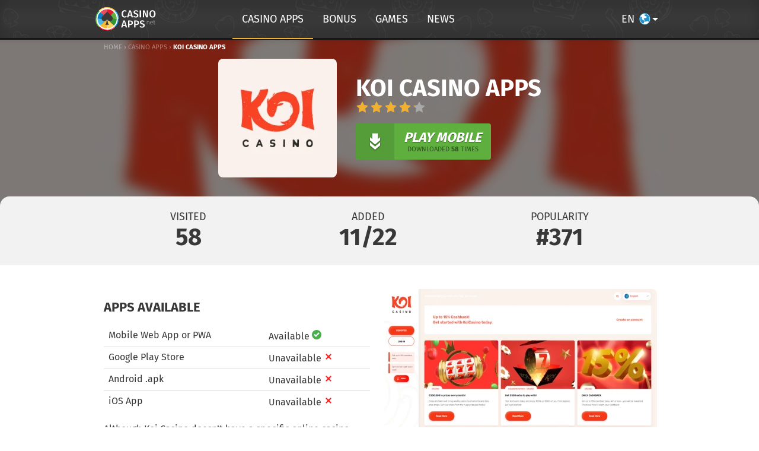

--- FILE ---
content_type: text/html; charset=UTF-8
request_url: https://www.casino-apps.net/apps/koi-casino-app/
body_size: 17994
content:




    <!DOCTYPE html>
<html lang="en">
<head>
    <meta charset="utf-8">
    <meta http-equiv="X-UA-Compatible" content="IE=edge">
    <meta name="viewport" content="width=device-width, initial-scale=1">
    <link rel='dns-prefetch' href='//static.casino-apps.net' />
    <link rel='dns-prefetch' href='//my.hellobar.com' />
    <link rel='dns-prefetch' href='//www.google-analytics.com' />
    
    
        	<link rel="shortcut icon" href="//static.casino-apps.net/website_img/favicon_canet.ico" type="image/x-icon">
            	<link rel="icon" type="image/png" sizes="32x32" href="//static.casino-apps.net/website_img/favicon-32x32_canet.png">
    	
	    	<link rel="icon" type="image/png" sizes="16x16" href="//static.casino-apps.net/website_img/favicon-16x16_canet.png">
	            <link rel="apple-touch-icon" sizes="180x180" href="//static.casino-apps.net/website_img/apple-touch-icon_canet.png">
                <link rel="mask-icon" href="//static.casino-apps.net/website_img/safari-pinned-tab_canet.svg" color="#5bbad5">
        
    <meta name="msapplication-TileColor" content="#ffc40d">
    <meta name="theme-color" content="#ffffff">

    <title>Koi Casino Apps - Seamless Browser-Based Gaming</title>
    <meta name='robots' content='max-image-preview:large' />
<link rel='dns-prefetch' href='//www.casino-apps.net' />
<style id='classic-theme-styles-inline-css' type='text/css'>
/*! This file is auto-generated */
.wp-block-button__link{color:#fff;background-color:#32373c;border-radius:9999px;box-shadow:none;text-decoration:none;padding:calc(.667em + 2px) calc(1.333em + 2px);font-size:1.125em}.wp-block-file__button{background:#32373c;color:#fff;text-decoration:none}
</style>
<style id='global-styles-inline-css' type='text/css'>
body{--wp--preset--color--black: #000000;--wp--preset--color--cyan-bluish-gray: #abb8c3;--wp--preset--color--white: #ffffff;--wp--preset--color--pale-pink: #f78da7;--wp--preset--color--vivid-red: #cf2e2e;--wp--preset--color--luminous-vivid-orange: #ff6900;--wp--preset--color--luminous-vivid-amber: #fcb900;--wp--preset--color--light-green-cyan: #7bdcb5;--wp--preset--color--vivid-green-cyan: #00d084;--wp--preset--color--pale-cyan-blue: #8ed1fc;--wp--preset--color--vivid-cyan-blue: #0693e3;--wp--preset--color--vivid-purple: #9b51e0;--wp--preset--gradient--vivid-cyan-blue-to-vivid-purple: linear-gradient(135deg,rgba(6,147,227,1) 0%,rgb(155,81,224) 100%);--wp--preset--gradient--light-green-cyan-to-vivid-green-cyan: linear-gradient(135deg,rgb(122,220,180) 0%,rgb(0,208,130) 100%);--wp--preset--gradient--luminous-vivid-amber-to-luminous-vivid-orange: linear-gradient(135deg,rgba(252,185,0,1) 0%,rgba(255,105,0,1) 100%);--wp--preset--gradient--luminous-vivid-orange-to-vivid-red: linear-gradient(135deg,rgba(255,105,0,1) 0%,rgb(207,46,46) 100%);--wp--preset--gradient--very-light-gray-to-cyan-bluish-gray: linear-gradient(135deg,rgb(238,238,238) 0%,rgb(169,184,195) 100%);--wp--preset--gradient--cool-to-warm-spectrum: linear-gradient(135deg,rgb(74,234,220) 0%,rgb(151,120,209) 20%,rgb(207,42,186) 40%,rgb(238,44,130) 60%,rgb(251,105,98) 80%,rgb(254,248,76) 100%);--wp--preset--gradient--blush-light-purple: linear-gradient(135deg,rgb(255,206,236) 0%,rgb(152,150,240) 100%);--wp--preset--gradient--blush-bordeaux: linear-gradient(135deg,rgb(254,205,165) 0%,rgb(254,45,45) 50%,rgb(107,0,62) 100%);--wp--preset--gradient--luminous-dusk: linear-gradient(135deg,rgb(255,203,112) 0%,rgb(199,81,192) 50%,rgb(65,88,208) 100%);--wp--preset--gradient--pale-ocean: linear-gradient(135deg,rgb(255,245,203) 0%,rgb(182,227,212) 50%,rgb(51,167,181) 100%);--wp--preset--gradient--electric-grass: linear-gradient(135deg,rgb(202,248,128) 0%,rgb(113,206,126) 100%);--wp--preset--gradient--midnight: linear-gradient(135deg,rgb(2,3,129) 0%,rgb(40,116,252) 100%);--wp--preset--font-size--small: 13px;--wp--preset--font-size--medium: 20px;--wp--preset--font-size--large: 36px;--wp--preset--font-size--x-large: 42px;--wp--preset--spacing--20: 0.44rem;--wp--preset--spacing--30: 0.67rem;--wp--preset--spacing--40: 1rem;--wp--preset--spacing--50: 1.5rem;--wp--preset--spacing--60: 2.25rem;--wp--preset--spacing--70: 3.38rem;--wp--preset--spacing--80: 5.06rem;--wp--preset--shadow--natural: 6px 6px 9px rgba(0, 0, 0, 0.2);--wp--preset--shadow--deep: 12px 12px 50px rgba(0, 0, 0, 0.4);--wp--preset--shadow--sharp: 6px 6px 0px rgba(0, 0, 0, 0.2);--wp--preset--shadow--outlined: 6px 6px 0px -3px rgba(255, 255, 255, 1), 6px 6px rgba(0, 0, 0, 1);--wp--preset--shadow--crisp: 6px 6px 0px rgba(0, 0, 0, 1);}:where(.is-layout-flex){gap: 0.5em;}:where(.is-layout-grid){gap: 0.5em;}body .is-layout-flow > .alignleft{float: left;margin-inline-start: 0;margin-inline-end: 2em;}body .is-layout-flow > .alignright{float: right;margin-inline-start: 2em;margin-inline-end: 0;}body .is-layout-flow > .aligncenter{margin-left: auto !important;margin-right: auto !important;}body .is-layout-constrained > .alignleft{float: left;margin-inline-start: 0;margin-inline-end: 2em;}body .is-layout-constrained > .alignright{float: right;margin-inline-start: 2em;margin-inline-end: 0;}body .is-layout-constrained > .aligncenter{margin-left: auto !important;margin-right: auto !important;}body .is-layout-constrained > :where(:not(.alignleft):not(.alignright):not(.alignfull)){max-width: var(--wp--style--global--content-size);margin-left: auto !important;margin-right: auto !important;}body .is-layout-constrained > .alignwide{max-width: var(--wp--style--global--wide-size);}body .is-layout-flex{display: flex;}body .is-layout-flex{flex-wrap: wrap;align-items: center;}body .is-layout-flex > *{margin: 0;}body .is-layout-grid{display: grid;}body .is-layout-grid > *{margin: 0;}:where(.wp-block-columns.is-layout-flex){gap: 2em;}:where(.wp-block-columns.is-layout-grid){gap: 2em;}:where(.wp-block-post-template.is-layout-flex){gap: 1.25em;}:where(.wp-block-post-template.is-layout-grid){gap: 1.25em;}.has-black-color{color: var(--wp--preset--color--black) !important;}.has-cyan-bluish-gray-color{color: var(--wp--preset--color--cyan-bluish-gray) !important;}.has-white-color{color: var(--wp--preset--color--white) !important;}.has-pale-pink-color{color: var(--wp--preset--color--pale-pink) !important;}.has-vivid-red-color{color: var(--wp--preset--color--vivid-red) !important;}.has-luminous-vivid-orange-color{color: var(--wp--preset--color--luminous-vivid-orange) !important;}.has-luminous-vivid-amber-color{color: var(--wp--preset--color--luminous-vivid-amber) !important;}.has-light-green-cyan-color{color: var(--wp--preset--color--light-green-cyan) !important;}.has-vivid-green-cyan-color{color: var(--wp--preset--color--vivid-green-cyan) !important;}.has-pale-cyan-blue-color{color: var(--wp--preset--color--pale-cyan-blue) !important;}.has-vivid-cyan-blue-color{color: var(--wp--preset--color--vivid-cyan-blue) !important;}.has-vivid-purple-color{color: var(--wp--preset--color--vivid-purple) !important;}.has-black-background-color{background-color: var(--wp--preset--color--black) !important;}.has-cyan-bluish-gray-background-color{background-color: var(--wp--preset--color--cyan-bluish-gray) !important;}.has-white-background-color{background-color: var(--wp--preset--color--white) !important;}.has-pale-pink-background-color{background-color: var(--wp--preset--color--pale-pink) !important;}.has-vivid-red-background-color{background-color: var(--wp--preset--color--vivid-red) !important;}.has-luminous-vivid-orange-background-color{background-color: var(--wp--preset--color--luminous-vivid-orange) !important;}.has-luminous-vivid-amber-background-color{background-color: var(--wp--preset--color--luminous-vivid-amber) !important;}.has-light-green-cyan-background-color{background-color: var(--wp--preset--color--light-green-cyan) !important;}.has-vivid-green-cyan-background-color{background-color: var(--wp--preset--color--vivid-green-cyan) !important;}.has-pale-cyan-blue-background-color{background-color: var(--wp--preset--color--pale-cyan-blue) !important;}.has-vivid-cyan-blue-background-color{background-color: var(--wp--preset--color--vivid-cyan-blue) !important;}.has-vivid-purple-background-color{background-color: var(--wp--preset--color--vivid-purple) !important;}.has-black-border-color{border-color: var(--wp--preset--color--black) !important;}.has-cyan-bluish-gray-border-color{border-color: var(--wp--preset--color--cyan-bluish-gray) !important;}.has-white-border-color{border-color: var(--wp--preset--color--white) !important;}.has-pale-pink-border-color{border-color: var(--wp--preset--color--pale-pink) !important;}.has-vivid-red-border-color{border-color: var(--wp--preset--color--vivid-red) !important;}.has-luminous-vivid-orange-border-color{border-color: var(--wp--preset--color--luminous-vivid-orange) !important;}.has-luminous-vivid-amber-border-color{border-color: var(--wp--preset--color--luminous-vivid-amber) !important;}.has-light-green-cyan-border-color{border-color: var(--wp--preset--color--light-green-cyan) !important;}.has-vivid-green-cyan-border-color{border-color: var(--wp--preset--color--vivid-green-cyan) !important;}.has-pale-cyan-blue-border-color{border-color: var(--wp--preset--color--pale-cyan-blue) !important;}.has-vivid-cyan-blue-border-color{border-color: var(--wp--preset--color--vivid-cyan-blue) !important;}.has-vivid-purple-border-color{border-color: var(--wp--preset--color--vivid-purple) !important;}.has-vivid-cyan-blue-to-vivid-purple-gradient-background{background: var(--wp--preset--gradient--vivid-cyan-blue-to-vivid-purple) !important;}.has-light-green-cyan-to-vivid-green-cyan-gradient-background{background: var(--wp--preset--gradient--light-green-cyan-to-vivid-green-cyan) !important;}.has-luminous-vivid-amber-to-luminous-vivid-orange-gradient-background{background: var(--wp--preset--gradient--luminous-vivid-amber-to-luminous-vivid-orange) !important;}.has-luminous-vivid-orange-to-vivid-red-gradient-background{background: var(--wp--preset--gradient--luminous-vivid-orange-to-vivid-red) !important;}.has-very-light-gray-to-cyan-bluish-gray-gradient-background{background: var(--wp--preset--gradient--very-light-gray-to-cyan-bluish-gray) !important;}.has-cool-to-warm-spectrum-gradient-background{background: var(--wp--preset--gradient--cool-to-warm-spectrum) !important;}.has-blush-light-purple-gradient-background{background: var(--wp--preset--gradient--blush-light-purple) !important;}.has-blush-bordeaux-gradient-background{background: var(--wp--preset--gradient--blush-bordeaux) !important;}.has-luminous-dusk-gradient-background{background: var(--wp--preset--gradient--luminous-dusk) !important;}.has-pale-ocean-gradient-background{background: var(--wp--preset--gradient--pale-ocean) !important;}.has-electric-grass-gradient-background{background: var(--wp--preset--gradient--electric-grass) !important;}.has-midnight-gradient-background{background: var(--wp--preset--gradient--midnight) !important;}.has-small-font-size{font-size: var(--wp--preset--font-size--small) !important;}.has-medium-font-size{font-size: var(--wp--preset--font-size--medium) !important;}.has-large-font-size{font-size: var(--wp--preset--font-size--large) !important;}.has-x-large-font-size{font-size: var(--wp--preset--font-size--x-large) !important;}
.wp-block-navigation a:where(:not(.wp-element-button)){color: inherit;}
:where(.wp-block-post-template.is-layout-flex){gap: 1.25em;}:where(.wp-block-post-template.is-layout-grid){gap: 1.25em;}
:where(.wp-block-columns.is-layout-flex){gap: 2em;}:where(.wp-block-columns.is-layout-grid){gap: 2em;}
.wp-block-pullquote{font-size: 1.5em;line-height: 1.6;}
</style>
<link rel='stylesheet' id='wpml-blocks-css' href='https://www.casino-apps.net/app/plugins/sitepress-multilingual-cms/dist/css/blocks/styles.css' type='text/css' media='all' />
<link rel='stylesheet' id='casino-apps-css' href='https://www.casino-apps.net/app/themes/CA/dist/styles/app_9db225adede89615b58e.css' type='text/css' media='all' />
<link rel="alternate" hreflang="en" href="https://www.casino-apps.net/apps/koi-casino-app/" />
<link rel="alternate" hreflang="sv-se" href="https://www.casino-apps.net/sv/apps/koicasino-mobil/" />
<link rel="alternate" hreflang="x-default" href="https://www.casino-apps.net/apps/koi-casino-app/" />
		<script type="application/ld+json">
            {
    "@context": "http:\/\/schema.org\/",
    "@type": "Article",
    "headline": "Koi Casino Apps",
    "image": [
        "https:\/\/static.casino-apps.net\/brand\/koicasino.png",
        "https:\/\/static.casino-apps.net\/brand_screenshots\/KoiCasin-221123-124120.png"
    ],
    "dateModified": "2024-06-16T12:47:05+02:00",
    "datePublished": "2022-11-24T06:47:41+02:00",
    "author": {
        "@type": "Organization",
        "name": "Casino-Apps.net",
        "url": "https:\/\/www.casino-apps.net"
    },
    "publisher": {
        "@type": "Organization",
        "name": "Casino-Apps.net"
    }
}		</script>
		
<!-- All In One SEO Pack 3.7.1ob_start_detected [-1,-1] -->
<meta name="description"  content="Find out more about the mobile web app of Koi Casino. Learn how to install the site to your home screen on Android and iOS for easy access." />

<meta name="keywords"  content="Koi Casinos,app,mobile,android,iphone,apk,download" />

<link rel="canonical" href="https://www.casino-apps.net/apps/koi-casino-app/" />
<!-- All In One SEO Pack -->

    <!-- <script async src="https://www.googleoptimize.com/optimize.js?id=OPT-TJSL8SS"></script>  -->

    <script>
        var lf = {
            i18n: {
                FS: "Freespins",
                UPTO: "up to",
                PLAY: "Play",
                VOLATILITY_VERY_LOW: "Very low",
                VOLATILITY_LOW: "Low",
                VOLATILITY_MEDIUM: "Medium",
                VOLATILITY_HIGH: "High",
                VOLATILITY_VERY_HIGH: "Very high",
                SIGNUPSPINS: "Sign Up Spins",
            },
            ddn: {
                wId: "67702658",
                aId: "076baaf7",
                staticUrl: "https://src.ddn.center"
            },
            api: {
                host: "https://api.ddn.center/"
            },
            geo: {
                code: "fi",
                flagUrl: "/app/themes/CA/assets/images/world_blue.svg",
                blocked: false,
                internationalUrl: ""
            },
            language: {
                code: "en"
            },
            go: "go2",
            goUrl: "https://ddn.center/out/v2",
        };
    </script>

    <link rel="preload" href="https://static.casino-apps.net/brand/w_200/koicasino.webp" as="image">
    
        <style>


    @font-face {
        font-family:Fira Sans;
        font-weight:700;
        src:url(/app/themes/CA/assets/fonts/Fira_Sans/fira-sans-v15-latin-ext_latin-700.woff2) format("woff2"),
            url(/app/themes/CA/assets/fonts/Fira_Sans/fira-sans-v15-latin-ext_latin-700.ttf) format("truetype");
        font-display:swap;
    }
    @font-face{
        font-family:Fira Sans;
        font-style:normal;
        font-weight:400;
        src:url(/app/themes/CA/assets/fonts/Fira_Sans/fira-sans-v15-latin-ext_latin-regular.woff2) format("woff2"),
            url(/app/themes/CA/assets/fonts/Fira_Sans/fira-sans-v15-latin-ext_latin-regular.ttf) format("truetype");
        font-display:swap;
    }

    .font-fira-sans{font-family:Fira Sans, sans-serif;}
    .font-secondary, h1, h2, h3, h4, h5, h6 {
        font-family: Fira Sans, sans-serif
    }

    
    </style>
    
</head>

<body>

<style type="text/css">
    .header__sub-menu {
        visibility: hidden;
        opacity: 0;
        transform: scaleY(0);
    }
</style>
<header class="bg-dark-gray header relative">
    <div data-bg="url(https://www.casino-apps.net/app/themes/CA/assets/images/GambleBackground.svg"
    class="db absolute absolute--fill w-100 h-100 js-lazyload"
    style="filter:invert(1);opacity:0.04;background-size: 400px;"></div>
    <div class="h-100 header__background flex flex-column relative">
        <div class="mw9-ns mw6 ph3 center h3 w-100">
            <div class="header__menu flex justify-center items-center white h-100 justify-start-l mw-medium-l center-l">
                <a id="header__menuButton" 
                    class="white dn-l db absolute left-1"><span class="header__menuIcon"></span></a>
                <a href="https://www.casino-apps.net/">
                    <svg id="Ebene_1" xmlns="http://www.w3.org/2000/svg" viewBox="0 0 106.98 42.19"
                        style="width:105px; height: 40px;"
                        class="header__logo db h2-5 self-center mr6-l"
                        alt="Casino Apps"
                        title="Casino Apps"><defs><style>.cls-1{fill:#fff}.cls-3{fill:#e94d5c}.cls-4{fill:#e3192c}.cls-5{fill:#5faf3f}.cls-6{fill:#369237}.cls-7{fill:#ffd35f}.cls-8{fill:#fab934}.cls-9{fill:#4bbae8}.cls-10{fill:#0980c4}.cls-11{fill:#bebebe}</style></defs><circle cx="20.96" cy="21.23" r="20.96"/><circle class="cls-1" cx="21.01" cy="20.88" r="20.45"/><path class="cls-1" d="M20.95 20.91zM20.95 20.91z"/><circle cx="21.15" cy="20.78" r="13.32" fill="#393939"/><path class="cls-3" d="M15.5 13.51 21 8.07V3.85a17 17 0 0 0-12 5l5.63 5.63Z"/><path class="cls-4" d="m21 8.07 6.4 6.39L33 8.83a17 17 0 0 0-12-5v4.24Z"/><path class="cls-5" d="M29.38 16.5a2.35 2.35 0 0 1 .3.33c.1.11.18.23.27.35s.16.25.23.39a3 3 0 0 1 .21.4 5.1 5.1 0 0 1 .42 1.79v.23a4.94 4.94 0 0 1-.08.87H38a17 17 0 0 0-5-12l-5.63 5.63Z"/><path class="cls-6" d="M30.75 20.86a4.94 4.94 0 0 1-4.86 4.07 4.53 4.53 0 0 1-1-.11L33 32.89a17 17 0 0 0 5-12Z"/><path class="cls-7" d="M24.91 24.82a4.94 4.94 0 0 1-3.66-3.13c.82 4.14 1.12 8.78 3.41 9.68H21v6.5a17 17 0 0 0 12-5Z"/><path class="cls-8" d="M17.27 31.37c2.28-.9 2.56-5.54 3.38-9.68A4.92 4.92 0 0 1 17 24.82l-8.08 8.07a17 17 0 0 0 12 5v-6.5Z"/><path class="cls-9" d="M16 24.93a4.93 4.93 0 0 1-4.86-4.07h-7.2a17 17 0 0 0 5 12L17 24.82a4.44 4.44 0 0 1-1 .11Z"/><path class="cls-10" d="M11.07 20a5 5 0 0 1 1-3l2.5-2.5-5.65-5.67a17 17 0 0 0-5 12h7.21a4.94 4.94 0 0 1-.06-.83Z"/><path class="cls-7" d="M21 1.81V0A20.82 20.82 0 0 0 6.16 6.13l1.29 1.28A19 19 0 0 1 21 1.81Z"/><path class="cls-8" d="M21 1.81a19 19 0 0 1 13.5 5.6l1.29-1.28A20.85 20.85 0 0 0 21 0v1.81Z"/><path class="cls-9" d="M40.05 20.91h1.81a20.84 20.84 0 0 0-6.12-14.78l-1.29 1.28a19 19 0 0 1 5.6 13.5Z"/><path class="cls-10" d="M40.05 20.91a19.05 19.05 0 0 1-5.6 13.51l1.29 1.28a20.85 20.85 0 0 0 6.12-14.79Z"/><path class="cls-3" d="M21 40v1.81a20.85 20.85 0 0 0 14.74-6.11l-1.29-1.28A19.09 19.09 0 0 1 21 40Z"/><path class="cls-4" d="M7.45 34.42 6.16 35.7A20.82 20.82 0 0 0 21 41.83V40a19.07 19.07 0 0 1-13.55-5.58Z"/><path class="cls-5" d="M1.85 20.91H0A20.82 20.82 0 0 0 6.16 35.7l1.29-1.28a19.05 19.05 0 0 1-5.6-13.51Z"/><path class="cls-6" d="M7.45 7.41 6.16 6.13A20.81 20.81 0 0 0 0 20.91h1.85a19 19 0 0 1 5.6-13.5Z"/><path class="cls-1" d="M54.87 15.57 56 17a5.52 5.52 0 0 1-3.89 1.51c-3.17 0-5.38-2.28-5.38-6.51s2.39-6.47 5.4-6.47a5.28 5.28 0 0 1 3.71 1.32l-1.23 1.43a3.47 3.47 0 0 0-2.34-.9c-1.69 0-3 1.28-3 4.63s1.28 4.61 3 4.61a3.91 3.91 0 0 0 2.6-1.05ZM63.72 15.37h-4.16l-.79 2.88h-2.49l3.95-12.44h2.93l3.91 12.44h-2.56ZM60 13.57h3.26l-1.57-5.78h-.08ZM72 18.52a6.34 6.34 0 0 1-4.57-1.71l1.28-1.4a4.56 4.56 0 0 0 3.2 1.28c1.33 0 2.31-.65 2.31-1.86 0-1-.54-1.51-2.43-2.1C69.1 11.92 68 10.87 68 9c0-2.11 1.84-3.44 4.27-3.44a5.59 5.59 0 0 1 4.11 1.53l-1.21 1.35a3.92 3.92 0 0 0-2.74-1.08c-1.15 0-2 .5-2 1.48s.45 1.29 2.52 1.94 3.69 1.59 3.69 3.91-1.72 3.83-4.64 3.83ZM78.91 18.25V5.81h2.4v12.44ZM90.54 18.25l-4.14-10h-.07a30.16 30.16 0 0 1 .36 4.66v5.31h-2.18V5.81h3l4.2 10h.07a27.29 27.29 0 0 1-.34-4.66V5.81h2.18v12.44ZM101.59 18.52c-3.29 0-5.38-2.28-5.38-6.48s2.09-6.5 5.38-6.5S107 7.83 107 12s-2.11 6.52-5.41 6.52Zm0-11.16c-1.8 0-2.88 1.3-2.88 4.68s1.12 4.67 2.88 4.67 2.88-1.3 2.88-4.69-1.08-4.66-2.88-4.66ZM53.21 33.37h-4.16l-.79 2.88h-2.49l3.95-12.44h2.93l3.91 12.44H54Zm-3.71-1.8h3.26l-1.59-5.78h-.07ZM62 31.91h-1.45v4.34h-2.39V23.81h3.62c3.2 0 5.09 1.28 5.09 4 0 2.88-2 4.1-4.87 4.1Zm-.12-6.35h-1.33v4.57h1.39c1.48 0 2.45-.57 2.45-2.36 0-1.56-.96-2.21-2.52-2.21ZM72.86 31.91h-1.44v4.34H69V23.81h3.62c3.2 0 5.09 1.28 5.09 4 .03 2.88-1.97 4.1-4.85 4.1Zm-.12-6.35h-1.32v4.57h1.39c1.48 0 2.45-.57 2.45-2.36 0-1.56-.96-2.21-2.52-2.21ZM83.21 36.52a6.35 6.35 0 0 1-4.57-1.71l1.28-1.4a4.56 4.56 0 0 0 3.2 1.28c1.34 0 2.31-.65 2.31-1.86 0-1-.54-1.51-2.43-2.1-2.67-.81-3.77-1.86-3.77-3.75 0-2.1 1.84-3.44 4.27-3.44a5.59 5.59 0 0 1 4.11 1.53l-1.21 1.37a3.92 3.92 0 0 0-2.74-1.08c-1.15 0-2 .5-2 1.48s.45 1.29 2.52 1.94 3.69 1.59 3.69 3.91-1.72 3.83-4.66 3.83Z"/><path class="cls-11" d="M92.3 26a2.23 2.23 0 0 1 1.92-1.1c1.1 0 1.53.63 1.53 1.75v4.13h-.63v-4c0-.93-.32-1.33-1.07-1.33a2.24 2.24 0 0 0-1.7 1.23v4.12h-.63V25h.54ZM98.26 28.1c.08 1.54.86 2.21 1.84 2.21a2.16 2.16 0 0 0 1.55-.58l.3.43a2.71 2.71 0 0 1-1.87.69c-1.57 0-2.46-1.16-2.46-3s.89-3 2.32-3 2.22 1.08 2.22 2.83v.42Zm0-.49h3.27c0-1.41-.56-2.22-1.59-2.22s-1.61.69-1.68 2.22ZM103.09 25h1.07v-1.4l.63-.08V25h1.5l-.06.48h-1.44v3.81c0 .71.26 1 .87 1a1.82 1.82 0 0 0 .87-.26l.25.44a2.16 2.16 0 0 1-1.21.36c-.94 0-1.41-.57-1.41-1.54v-3.83h-1.07Z"/></svg>
                </a>
                



            <div class="flex self-stretch items-stretch">
                            
                                           
                    <div class="dn db-l header__menu-item
                         active">
                        <a href="https://www.casino-apps.net/apps/" 
                            class="f3 db ph3 h-100 ttu white no-underline link flex items-center justify-center hover-white-70">
                            <span>Casino Apps</span>
                        </a>

                                                    <div class="header__sub-menu z-1">
                                <div class="mw-medium-l center-l pv4">
                                    <div class="pv2 nl2 nr2 overflow-hidden flex justify-around">
                                                                                    
<div class="ph2">
	<div class="gold ttu b mb3 f4">
		<span class="f2">Knowledge</span> Center	</div>

			<ul class="list ma0 ph0">
		    		        <li>
		            <a href="https://www.casino-apps.net/tips-for-the-safe-use-of-apps/"
		                class="link white-80 hover-white flex items-center pv2 f4 header__sub-menu-item"> 
		                <span class="flex-auto">
		                	Tips for the safe use of apps		                </span>
		                <i class="header__sub-menu-item__icon icofont-rounded-right scale-1-5 mid-gray b ml2"></i>
		            </a>
		        </li>
		    		        <li>
		            <a href="https://www.casino-apps.net/is-a-casino-reputable/"
		                class="link white-80 hover-white flex items-center pv2 f4 header__sub-menu-item"> 
		                <span class="flex-auto">
		                	Identify a reputable Online Casino		                </span>
		                <i class="header__sub-menu-item__icon icofont-rounded-right scale-1-5 mid-gray b ml2"></i>
		            </a>
		        </li>
		    		        <li>
		            <a href="https://www.casino-apps.net/risks-of-alternative-app-stores/"
		                class="link white-80 hover-white flex items-center pv2 f4 header__sub-menu-item"> 
		                <span class="flex-auto">
		                	Risks of Alternative App Stores		                </span>
		                <i class="header__sub-menu-item__icon icofont-rounded-right scale-1-5 mid-gray b ml2"></i>
		            </a>
		        </li>
		    		        <li>
		            <a href="https://www.casino-apps.net/risks-for-mobile-gambling/"
		                class="link white-80 hover-white flex items-center pv2 f4 header__sub-menu-item"> 
		                <span class="flex-auto">
		                	Risks for mobile gambling		                </span>
		                <i class="header__sub-menu-item__icon icofont-rounded-right scale-1-5 mid-gray b ml2"></i>
		            </a>
		        </li>
		    		        <li>
		            <a href="https://www.casino-apps.net/casino-apps-from-unknown-sources/"
		                class="link white-80 hover-white flex items-center pv2 f4 header__sub-menu-item"> 
		                <span class="flex-auto">
		                	Casino Apps from Unknown Sources		                </span>
		                <i class="header__sub-menu-item__icon icofont-rounded-right scale-1-5 mid-gray b ml2"></i>
		            </a>
		        </li>
		    		        <li>
		            <a href="https://www.casino-apps.net/create-shortcuts-on-your-homescreen-in-any-browser/"
		                class="link white-80 hover-white flex items-center pv2 f4 header__sub-menu-item"> 
		                <span class="flex-auto">
		                	Create Shortcuts on your Homescreen		                </span>
		                <i class="header__sub-menu-item__icon icofont-rounded-right scale-1-5 mid-gray b ml2"></i>
		            </a>
		        </li>
		    		</ul>
	</div>                                                                                    
<div class="ph2">
	<div class="gold ttu b mb3 f4">
		<span class="f2">Payments</span> & Games	</div>

			<ul class="list ma0 ph0">
		    		        <li>
		            <a href="https://www.casino-apps.net/bitcoin-mobile-casinos/"
		                class="link white-80 hover-white flex items-center pv2 f4 header__sub-menu-item"> 
		                <span class="flex-auto">
		                	Bitcoin Mobile Casinos		                </span>
		                <i class="header__sub-menu-item__icon icofont-rounded-right scale-1-5 mid-gray b ml2"></i>
		            </a>
		        </li>
		    		        <li>
		            <a href="https://www.casino-apps.net/neteller-mobile-casinos/"
		                class="link white-80 hover-white flex items-center pv2 f4 header__sub-menu-item"> 
		                <span class="flex-auto">
		                	Neteller Mobile Casinos		                </span>
		                <i class="header__sub-menu-item__icon icofont-rounded-right scale-1-5 mid-gray b ml2"></i>
		            </a>
		        </li>
		    		        <li>
		            <a href="https://www.casino-apps.net/neosurf-mobile-casinos/"
		                class="link white-80 hover-white flex items-center pv2 f4 header__sub-menu-item"> 
		                <span class="flex-auto">
		                	Neosurf Mobile Casinos		                </span>
		                <i class="header__sub-menu-item__icon icofont-rounded-right scale-1-5 mid-gray b ml2"></i>
		            </a>
		        </li>
		    		        <li>
		            <a href="https://www.casino-apps.net/paysafecard-mobile-casinos/"
		                class="link white-80 hover-white flex items-center pv2 f4 header__sub-menu-item"> 
		                <span class="flex-auto">
		                	Paysafecard Mobile Casinos		                </span>
		                <i class="header__sub-menu-item__icon icofont-rounded-right scale-1-5 mid-gray b ml2"></i>
		            </a>
		        </li>
		    		        <li>
		            <a href="https://www.casino-apps.net/best-paytm-casinos/"
		                class="link white-80 hover-white flex items-center pv2 f4 header__sub-menu-item"> 
		                <span class="flex-auto">
		                	Best PayTM Casinos		                </span>
		                <i class="header__sub-menu-item__icon icofont-rounded-right scale-1-5 mid-gray b ml2"></i>
		            </a>
		        </li>
		    		        <li>
		            <a href="https://www.casino-apps.net/best-bangladesh-online-casino-payments/"
		                class="link white-80 hover-white flex items-center pv2 f4 header__sub-menu-item"> 
		                <span class="flex-auto">
		                	Bangladesh Casino Payments		                </span>
		                <i class="header__sub-menu-item__icon icofont-rounded-right scale-1-5 mid-gray b ml2"></i>
		            </a>
		        </li>
		    		        <li>
		            <a href="https://www.casino-apps.net/best-litecoin-casinos-india/"
		                class="link white-80 hover-white flex items-center pv2 f4 header__sub-menu-item"> 
		                <span class="flex-auto">
		                	Litecoin Casinos India		                </span>
		                <i class="header__sub-menu-item__icon icofont-rounded-right scale-1-5 mid-gray b ml2"></i>
		            </a>
		        </li>
		    		        <li>
		            <a href="https://www.casino-apps.net/microgaming-mobile-casinos/"
		                class="link white-80 hover-white flex items-center pv2 f4 header__sub-menu-item"> 
		                <span class="flex-auto">
		                	Microgaming Mobile Casinos		                </span>
		                <i class="header__sub-menu-item__icon icofont-rounded-right scale-1-5 mid-gray b ml2"></i>
		            </a>
		        </li>
		    		</ul>
	</div>                                                                                    
<div class="ph2">
	<div class="gold ttu b mb3 f4">
		<span class="f2">Countries</span> 	</div>

			<ul class="list ma0 ph0">
		    		        <li>
		            <a href="https://www.casino-apps.net/best-canada-mobile-casinos/"
		                class="link white-80 hover-white flex items-center pv2 f4 header__sub-menu-item"> 
		                <span class="flex-auto">
		                	Best Canada Mobile Casinos		                </span>
		                <i class="header__sub-menu-item__icon icofont-rounded-right scale-1-5 mid-gray b ml2"></i>
		            </a>
		        </li>
		    		        <li>
		            <a href="https://www.casino-apps.net/best-india-online-casinos/"
		                class="link white-80 hover-white flex items-center pv2 f4 header__sub-menu-item"> 
		                <span class="flex-auto">
		                	Best India Mobile App Casinos		                </span>
		                <i class="header__sub-menu-item__icon icofont-rounded-right scale-1-5 mid-gray b ml2"></i>
		            </a>
		        </li>
		    		        <li>
		            <a href="https://www.casino-apps.net/best-new-zealand-mobile-casinos/"
		                class="link white-80 hover-white flex items-center pv2 f4 header__sub-menu-item"> 
		                <span class="flex-auto">
		                	Best New Zealand Mobile Casinos		                </span>
		                <i class="header__sub-menu-item__icon icofont-rounded-right scale-1-5 mid-gray b ml2"></i>
		            </a>
		        </li>
		    		        <li>
		            <a href="https://www.casino-apps.net/best-south-africa-mobile-casinos/"
		                class="link white-80 hover-white flex items-center pv2 f4 header__sub-menu-item"> 
		                <span class="flex-auto">
		                	Best South Africa Mobile Casinos		                </span>
		                <i class="header__sub-menu-item__icon icofont-rounded-right scale-1-5 mid-gray b ml2"></i>
		            </a>
		        </li>
		    		        <li>
		            <a href="https://www.casino-apps.net/best-uk-mobile-casinos/"
		                class="link white-80 hover-white flex items-center pv2 f4 header__sub-menu-item"> 
		                <span class="flex-auto">
		                	Best UK Mobile Casinos		                </span>
		                <i class="header__sub-menu-item__icon icofont-rounded-right scale-1-5 mid-gray b ml2"></i>
		            </a>
		        </li>
		    		        <li>
		            <a href="https://www.casino-apps.net/best-global-mobile-casinos/"
		                class="link white-80 hover-white flex items-center pv2 f4 header__sub-menu-item"> 
		                <span class="flex-auto">
		                	Best Global Mobile Casinos		                </span>
		                <i class="header__sub-menu-item__icon icofont-rounded-right scale-1-5 mid-gray b ml2"></i>
		            </a>
		        </li>
		    		</ul>
	</div>                                                                                    
<div class="ph2">
	<div class="gold ttu b mb3 f4">
		<span class="f2">Special</span> Casinos	</div>

			<ul class="list ma0 ph0">
		    		        <li>
		            <a href="https://www.casino-apps.net/real-money-casino-apps-for-android/"
		                class="link white-80 hover-white flex items-center pv2 f4 header__sub-menu-item"> 
		                <span class="flex-auto">
		                	Android Casino Apps		                </span>
		                <i class="header__sub-menu-item__icon icofont-rounded-right scale-1-5 mid-gray b ml2"></i>
		            </a>
		        </li>
		    		        <li>
		            <a href="https://www.casino-apps.net/new-mobile-casinos-2025/"
		                class="link white-80 hover-white flex items-center pv2 f4 header__sub-menu-item"> 
		                <span class="flex-auto">
		                	New Mobile Casinos 2025		                </span>
		                <i class="header__sub-menu-item__icon icofont-rounded-right scale-1-5 mid-gray b ml2"></i>
		            </a>
		        </li>
		    		        <li>
		            <a href="https://www.casino-apps.net/new-mobile-casinos-2024/"
		                class="link white-80 hover-white flex items-center pv2 f4 header__sub-menu-item"> 
		                <span class="flex-auto">
		                	New Mobile Casinos 2024		                </span>
		                <i class="header__sub-menu-item__icon icofont-rounded-right scale-1-5 mid-gray b ml2"></i>
		            </a>
		        </li>
		    		        <li>
		            <a href="https://www.casino-apps.net/new-mobile-casinos-2023/"
		                class="link white-80 hover-white flex items-center pv2 f4 header__sub-menu-item"> 
		                <span class="flex-auto">
		                	New Mobile Casinos 2023		                </span>
		                <i class="header__sub-menu-item__icon icofont-rounded-right scale-1-5 mid-gray b ml2"></i>
		            </a>
		        </li>
		    		        <li>
		            <a href="https://www.casino-apps.net/casino-bonus-sitemap/"
		                class="link white-80 hover-white flex items-center pv2 f4 header__sub-menu-item"> 
		                <span class="flex-auto">
		                	All Bonuses		                </span>
		                <i class="header__sub-menu-item__icon icofont-rounded-right scale-1-5 mid-gray b ml2"></i>
		            </a>
		        </li>
		    		        <li>
		            <a href="https://www.casino-apps.net/game-sitemap/"
		                class="link white-80 hover-white flex items-center pv2 f4 header__sub-menu-item"> 
		                <span class="flex-auto">
		                	All Games		                </span>
		                <i class="header__sub-menu-item__icon icofont-rounded-right scale-1-5 mid-gray b ml2"></i>
		            </a>
		        </li>
		    		        <li>
		            <a href="https://www.casino-apps.net/apps-sitemap/"
		                class="link white-80 hover-white flex items-center pv2 f4 header__sub-menu-item"> 
		                <span class="flex-auto">
		                	All Casino Apps		                </span>
		                <i class="header__sub-menu-item__icon icofont-rounded-right scale-1-5 mid-gray b ml2"></i>
		            </a>
		        </li>
		    		        <li>
		            <a href="https://www.casino-apps.net/real-money-casinos/"
		                class="link white-80 hover-white flex items-center pv2 f4 header__sub-menu-item"> 
		                <span class="flex-auto">
		                	Real Money Casinos		                </span>
		                <i class="header__sub-menu-item__icon icofont-rounded-right scale-1-5 mid-gray b ml2"></i>
		            </a>
		        </li>
		    		</ul>
	</div>                                                                            </div>
                                </div>
                            </div>
                                            </div>    

                
                            
                                           
                    <div class="dn db-l header__menu-item
                        ">
                        <a href="https://www.casino-apps.net/bonus/" 
                            class="f3 db ph3 h-100 ttu white no-underline link flex items-center justify-center hover-white-70">
                            <span>Bonus</span>
                        </a>

                                            </div>    

                
                            
                                           
                    <div class="dn db-l header__menu-item
                        ">
                        <a href="https://www.casino-apps.net/games/" 
                            class="f3 db ph3 h-100 ttu white no-underline link flex items-center justify-center hover-white-70">
                            <span>Games</span>
                        </a>

                                                    <div class="header__sub-menu z-1">
                                <div class="mw-medium-l center-l pv4">
                                    <div class="pv2 nl2 nr2 overflow-hidden flex justify-around">
                                                                                    
<div class="ph2">
	<div class="gold ttu b mb3 f4">
		<span class="f2">Top</span> Casino Games	</div>

			<ul class="list ma0 ph0">
		    		        <li>
		            <a href="https://www.casino-apps.net/live-dealer-casinos/"
		                class="link white-80 hover-white flex items-center pv2 f4 header__sub-menu-item"> 
		                <span class="flex-auto">
		                	Live Dealer Casinos		                </span>
		                <i class="header__sub-menu-item__icon icofont-rounded-right scale-1-5 mid-gray b ml2"></i>
		            </a>
		        </li>
		    		        <li>
		            <a href="https://www.casino-apps.net/blackjack-casinos/"
		                class="link white-80 hover-white flex items-center pv2 f4 header__sub-menu-item"> 
		                <span class="flex-auto">
		                	Blackjack Casinos		                </span>
		                <i class="header__sub-menu-item__icon icofont-rounded-right scale-1-5 mid-gray b ml2"></i>
		            </a>
		        </li>
		    		        <li>
		            <a href="https://www.casino-apps.net/roulette-casinos/"
		                class="link white-80 hover-white flex items-center pv2 f4 header__sub-menu-item"> 
		                <span class="flex-auto">
		                	Roulette Casinos		                </span>
		                <i class="header__sub-menu-item__icon icofont-rounded-right scale-1-5 mid-gray b ml2"></i>
		            </a>
		        </li>
		    		        <li>
		            <a href="https://www.casino-apps.net/book-of-dead-casinos/"
		                class="link white-80 hover-white flex items-center pv2 f4 header__sub-menu-item"> 
		                <span class="flex-auto">
		                	Book of Dead Casinos		                </span>
		                <i class="header__sub-menu-item__icon icofont-rounded-right scale-1-5 mid-gray b ml2"></i>
		            </a>
		        </li>
		    		        <li>
		            <a href="https://www.casino-apps.net/starburst-casinos/"
		                class="link white-80 hover-white flex items-center pv2 f4 header__sub-menu-item"> 
		                <span class="flex-auto">
		                	Starburst Casinos		                </span>
		                <i class="header__sub-menu-item__icon icofont-rounded-right scale-1-5 mid-gray b ml2"></i>
		            </a>
		        </li>
		    		</ul>
	</div>                                                                            </div>
                                </div>
                            </div>
                                            </div>    

                
                            
                                           
                    <div class="dn db-l header__menu-item
                        ">
                        <a href="https://www.casino-apps.net/news/" 
                            class="f3 db ph3 h-100 ttu white no-underline link flex items-center justify-center hover-white-70">
                            <span>News</span>
                        </a>

                                            </div>    

                
                    </div>
    
    <div class="flex-auto tr dn db-l">
        <div class="dib">
              <div onclick="" class="language-switcher ">
    <span class="language-switcher__item language-switcher__current">
      <span class="flex-auto tc f3 mr2">EN</span>
      
	<img 
		data-src="https://www.casino-apps.net/app/uploads/flags/globe.svg"
		src="[data-uri]"
		alt="English" 
		class="js-lazyload
			overflow-hidden"
		style="width:1.2em;height:1.2em"
		title="English"/>

      <span class="icofont-caret-down"></span>
    </span>
    <ul class="language-switcher__menu pointer pa0 ma0 bg-near-white br4 shadow-1">
                        <li>
            <a 
              class="language-switcher__item black" 
              href="https://www.casino-apps.net/sv/apps/koicasino-mobil/">
              <span class="flex-auto w2 tc">SE</span>
              
	<img 
		data-src="https://www.casino-apps.net/app/uploads/flags/globe.svg"
		src="[data-uri]"
		alt="Swedish" 
		class="js-lazyload
			br-100 overflow-hidden language-switcher__inactive-flag"
		style="width:1.2em;height:1.2em;object-fit:cover;"
		title="Swedish"/>

            </a>
          </li>
                                <li>
            <a 
              class="language-switcher__item black" 
              href="https://www.casino-apps.net/sk/">
              <span class="flex-auto w2 tc">SK</span>
              
	<img 
		data-src="https://www.casino-apps.net/app/uploads/flags/globe.svg"
		src="[data-uri]"
		alt="Slovak" 
		class="js-lazyload
			br-100 overflow-hidden language-switcher__inactive-flag"
		style="width:1.2em;height:1.2em;object-fit:cover;"
		title="Slovak"/>

            </a>
          </li>
                                <li>
            <a 
              class="language-switcher__item black" 
              href="https://www.casino-apps.net/pt-br/">
              <span class="flex-auto w2 tc">BR</span>
              
	<img 
		data-src="https://www.casino-apps.net/app/uploads/flags/globe.svg"
		src="[data-uri]"
		alt="Portuguese (Brazil)" 
		class="js-lazyload
			br-100 overflow-hidden language-switcher__inactive-flag"
		style="width:1.2em;height:1.2em;object-fit:cover;"
		title="Portuguese (Brazil)"/>

            </a>
          </li>
                                <li>
            <a 
              class="language-switcher__item black" 
              href="https://www.casino-apps.net/pl/">
              <span class="flex-auto w2 tc">PL</span>
              
	<img 
		data-src="https://www.casino-apps.net/app/uploads/flags/globe.svg"
		src="[data-uri]"
		alt="Polish" 
		class="js-lazyload
			br-100 overflow-hidden language-switcher__inactive-flag"
		style="width:1.2em;height:1.2em;object-fit:cover;"
		title="Polish"/>

            </a>
          </li>
                                <li>
            <a 
              class="language-switcher__item black" 
              href="https://www.casino-apps.net/no/">
              <span class="flex-auto w2 tc">NO</span>
              
	<img 
		data-src="https://www.casino-apps.net/app/uploads/flags/globe.svg"
		src="[data-uri]"
		alt="Norwegian" 
		class="js-lazyload
			br-100 overflow-hidden language-switcher__inactive-flag"
		style="width:1.2em;height:1.2em;object-fit:cover;"
		title="Norwegian"/>

            </a>
          </li>
                                <li>
            <a 
              class="language-switcher__item black" 
              href="https://www.casino-apps.net/it/">
              <span class="flex-auto w2 tc">IT</span>
              
	<img 
		data-src="https://www.casino-apps.net/app/uploads/flags/globe.svg"
		src="[data-uri]"
		alt="Italian" 
		class="js-lazyload
			br-100 overflow-hidden language-switcher__inactive-flag"
		style="width:1.2em;height:1.2em;object-fit:cover;"
		title="Italian"/>

            </a>
          </li>
                                <li>
            <a 
              class="language-switcher__item black" 
              href="https://www.casino-apps.net/hu/">
              <span class="flex-auto w2 tc">HU</span>
              
	<img 
		data-src="https://www.casino-apps.net/app/uploads/flags/globe.svg"
		src="[data-uri]"
		alt="Hungarian" 
		class="js-lazyload
			br-100 overflow-hidden language-switcher__inactive-flag"
		style="width:1.2em;height:1.2em;object-fit:cover;"
		title="Hungarian"/>

            </a>
          </li>
                                <li>
            <a 
              class="language-switcher__item black" 
              href="https://www.casino-apps.net/fr/">
              <span class="flex-auto w2 tc">FR</span>
              
	<img 
		data-src="https://www.casino-apps.net/app/uploads/flags/globe (4).svg"
		src="[data-uri]"
		alt="French" 
		class="js-lazyload
			br-100 overflow-hidden language-switcher__inactive-flag"
		style="width:1.2em;height:1.2em;object-fit:cover;"
		title="French"/>

            </a>
          </li>
                                <li>
            <a 
              class="language-switcher__item black" 
              href="https://www.casino-apps.net/fi/">
              <span class="flex-auto w2 tc">FI</span>
              
	<img 
		data-src="https://www.casino-apps.net/app/uploads/flags/globe.svg"
		src="[data-uri]"
		alt="Finnish" 
		class="js-lazyload
			br-100 overflow-hidden language-switcher__inactive-flag"
		style="width:1.2em;height:1.2em;object-fit:cover;"
		title="Finnish"/>

            </a>
          </li>
                                <li>
            <a 
              class="language-switcher__item black" 
              href="https://www.casino-apps.net/es-mx/">
              <span class="flex-auto w2 tc">MX</span>
              
	<img 
		data-src="https://www.casino-apps.net/app/uploads/flags/globe.svg"
		src="[data-uri]"
		alt="Spanish, Mexico" 
		class="js-lazyload
			br-100 overflow-hidden language-switcher__inactive-flag"
		style="width:1.2em;height:1.2em;object-fit:cover;"
		title="Spanish, Mexico"/>

            </a>
          </li>
                                <li>
            <a 
              class="language-switcher__item black" 
              href="https://www.casino-apps.net/es/">
              <span class="flex-auto w2 tc">ES</span>
              
	<img 
		data-src="https://www.casino-apps.net/app/uploads/flags/globe.svg"
		src="[data-uri]"
		alt="Spanish" 
		class="js-lazyload
			br-100 overflow-hidden language-switcher__inactive-flag"
		style="width:1.2em;height:1.2em;object-fit:cover;"
		title="Spanish"/>

            </a>
          </li>
                                              <li>
            <a 
              class="language-switcher__item black" 
              href="https://www.casino-apps.net/el/">
              <span class="flex-auto w2 tc">EL</span>
              
	<img 
		data-src="https://www.casino-apps.net/app/uploads/flags/globe.svg"
		src="[data-uri]"
		alt="Greek" 
		class="js-lazyload
			br-100 overflow-hidden language-switcher__inactive-flag"
		style="width:1.2em;height:1.2em;object-fit:cover;"
		title="Greek"/>

            </a>
          </li>
                                <li>
            <a 
              class="language-switcher__item black" 
              href="https://www.casino-apps.net/dk/">
              <span class="flex-auto w2 tc">DK</span>
              
	<img 
		data-src="https://www.casino-apps.net/app/plugins/sitepress-multilingual-cms/res/flags/da.png"
		src="[data-uri]"
		alt="Danish" 
		class="js-lazyload
			br-100 overflow-hidden language-switcher__inactive-flag"
		style="width:1.2em;height:1.2em;object-fit:cover;"
		title="Danish"/>

            </a>
          </li>
                                <li>
            <a 
              class="language-switcher__item black" 
              href="https://www.casino-apps.net/de-at/">
              <span class="flex-auto w2 tc">AT</span>
              
	<img 
		data-src="https://www.casino-apps.net/app/uploads/flags/globe.svg"
		src="[data-uri]"
		alt="Austrian" 
		class="js-lazyload
			br-100 overflow-hidden language-switcher__inactive-flag"
		style="width:1.2em;height:1.2em;object-fit:cover;"
		title="Austrian"/>

            </a>
          </li>
                                <li>
            <a 
              class="language-switcher__item black" 
              href="https://www.casino-apps.net/ar/">
              <span class="flex-auto w2 tc">AR</span>
              
	<img 
		data-src="https://www.casino-apps.net/app/uploads/flags/globe (1).svg"
		src="[data-uri]"
		alt="Arabic" 
		class="js-lazyload
			br-100 overflow-hidden language-switcher__inactive-flag"
		style="width:1.2em;height:1.2em;object-fit:cover;"
		title="Arabic"/>

            </a>
          </li>
                  </ul>
  </div>

          </div>
    </div>

            </div>
        </div>
        
        <div class="header__mobile-menu z-1 fixed left-0 right-0 bottom-0 bg-near-black"
            style="top:64px">
            

    <div class="absolute absolute--fill flex flex-column">
        <div class="flex-auto relative">
            
            
            <div class="absolute absolute--fill overflow-auto f3 ph4 pv3">
                
                <ul class="js-header-mobile-menu list ma0 pa0">

                                                                        
<li class="js-menu-item">
    <div class="js-sub-menu-button mobile-menu__sub-menu-button flex items-center pv3 ttu white overflow-hidden">
        <a href="https://www.casino-apps.net/apps/" 
            class="flex-auto white">Casino Apps</a>
                    <span class="js-sub-menu-trigger">
                <i class="b icofont-rounded-up gold mobile-menu__sub-menu-button__icon--active"></i>
                <i class="b icofont-rounded-down mid-gray mobile-menu__sub-menu-button__icon--inactive"></i>
            </span>
            </div>
            <ul class="js-sub-menu-list mobile-menu__sub-menu-list list ma0 mb3 pv2 ph3 br3 bg-black-30 f4">
                            <li class="js-menu-item pv1">
    <div class="js-sub-menu-button mobile-menu__sub-menu-button flex items-center pv2 ttu b">
        <a class="flex-auto gold" href="https://www.casino-apps.net/netent-mobile-casinos/">Knowledge Center</a>
                    <span class="js-sub-menu-trigger">
                <i class="icofont-rounded-up scale-1-5 gold mobile-menu__sub-menu-button__icon--active"></i>
                <i class="icofont-rounded-down scale-1-5 mid-gray mobile-menu__sub-menu-button__icon--inactive"></i>
            </span>
            </div>
            <ul class="js-sub-menu-list mobile-menu__sub-menu-list list ma0 ph0 pv1">
                            <li>
                    <a href="https://www.casino-apps.net/tips-for-the-safe-use-of-apps/"
                        class="light-gray flex items-center pv2"> 
                        <i class="icofont-rounded-right mid-gray b mr2"></i>
                        <span>Tips for the safe use of apps</span>
                    </a>
                </li>
                            <li>
                    <a href="https://www.casino-apps.net/is-a-casino-reputable/"
                        class="light-gray flex items-center pv2"> 
                        <i class="icofont-rounded-right mid-gray b mr2"></i>
                        <span>Identify a reputable Online Casino</span>
                    </a>
                </li>
                            <li>
                    <a href="https://www.casino-apps.net/risks-of-alternative-app-stores/"
                        class="light-gray flex items-center pv2"> 
                        <i class="icofont-rounded-right mid-gray b mr2"></i>
                        <span>Risks of Alternative App Stores</span>
                    </a>
                </li>
                            <li>
                    <a href="https://www.casino-apps.net/risks-for-mobile-gambling/"
                        class="light-gray flex items-center pv2"> 
                        <i class="icofont-rounded-right mid-gray b mr2"></i>
                        <span>Risks for mobile gambling</span>
                    </a>
                </li>
                            <li>
                    <a href="https://www.casino-apps.net/casino-apps-from-unknown-sources/"
                        class="light-gray flex items-center pv2"> 
                        <i class="icofont-rounded-right mid-gray b mr2"></i>
                        <span>Casino Apps from Unknown Sources</span>
                    </a>
                </li>
                            <li>
                    <a href="https://www.casino-apps.net/create-shortcuts-on-your-homescreen-in-any-browser/"
                        class="light-gray flex items-center pv2"> 
                        <i class="icofont-rounded-right mid-gray b mr2"></i>
                        <span>Create Shortcuts on your Homescreen</span>
                    </a>
                </li>
                    </ul>
    </li>                            <li class="js-menu-item pv1">
    <div class="js-sub-menu-button mobile-menu__sub-menu-button flex items-center pv2 ttu b">
        <a class="flex-auto gold" href="https://www.casino-apps.net/trustly-mobile-casinos/">Payments & Games</a>
                    <span class="js-sub-menu-trigger">
                <i class="icofont-rounded-up scale-1-5 gold mobile-menu__sub-menu-button__icon--active"></i>
                <i class="icofont-rounded-down scale-1-5 mid-gray mobile-menu__sub-menu-button__icon--inactive"></i>
            </span>
            </div>
            <ul class="js-sub-menu-list mobile-menu__sub-menu-list list ma0 ph0 pv1">
                            <li>
                    <a href="https://www.casino-apps.net/bitcoin-mobile-casinos/"
                        class="light-gray flex items-center pv2"> 
                        <i class="icofont-rounded-right mid-gray b mr2"></i>
                        <span>Bitcoin Mobile Casinos</span>
                    </a>
                </li>
                            <li>
                    <a href="https://www.casino-apps.net/neteller-mobile-casinos/"
                        class="light-gray flex items-center pv2"> 
                        <i class="icofont-rounded-right mid-gray b mr2"></i>
                        <span>Neteller Mobile Casinos</span>
                    </a>
                </li>
                            <li>
                    <a href="https://www.casino-apps.net/neosurf-mobile-casinos/"
                        class="light-gray flex items-center pv2"> 
                        <i class="icofont-rounded-right mid-gray b mr2"></i>
                        <span>Neosurf Mobile Casinos</span>
                    </a>
                </li>
                            <li>
                    <a href="https://www.casino-apps.net/paysafecard-mobile-casinos/"
                        class="light-gray flex items-center pv2"> 
                        <i class="icofont-rounded-right mid-gray b mr2"></i>
                        <span>Paysafecard Mobile Casinos</span>
                    </a>
                </li>
                            <li>
                    <a href="https://www.casino-apps.net/best-paytm-casinos/"
                        class="light-gray flex items-center pv2"> 
                        <i class="icofont-rounded-right mid-gray b mr2"></i>
                        <span>Best PayTM Casinos</span>
                    </a>
                </li>
                            <li>
                    <a href="https://www.casino-apps.net/best-bangladesh-online-casino-payments/"
                        class="light-gray flex items-center pv2"> 
                        <i class="icofont-rounded-right mid-gray b mr2"></i>
                        <span>Bangladesh Casino Payments</span>
                    </a>
                </li>
                            <li>
                    <a href="https://www.casino-apps.net/best-litecoin-casinos-india/"
                        class="light-gray flex items-center pv2"> 
                        <i class="icofont-rounded-right mid-gray b mr2"></i>
                        <span>Litecoin Casinos India</span>
                    </a>
                </li>
                            <li>
                    <a href="https://www.casino-apps.net/microgaming-mobile-casinos/"
                        class="light-gray flex items-center pv2"> 
                        <i class="icofont-rounded-right mid-gray b mr2"></i>
                        <span>Microgaming Mobile Casinos</span>
                    </a>
                </li>
                    </ul>
    </li>                            <li class="js-menu-item pv1">
    <div class="js-sub-menu-button mobile-menu__sub-menu-button flex items-center pv2 ttu b">
        <a class="flex-auto gold" href="https://www.casino-apps.net/best-global-mobile-casinos/">Countries</a>
                    <span class="js-sub-menu-trigger">
                <i class="icofont-rounded-up scale-1-5 gold mobile-menu__sub-menu-button__icon--active"></i>
                <i class="icofont-rounded-down scale-1-5 mid-gray mobile-menu__sub-menu-button__icon--inactive"></i>
            </span>
            </div>
            <ul class="js-sub-menu-list mobile-menu__sub-menu-list list ma0 ph0 pv1">
                            <li>
                    <a href="https://www.casino-apps.net/best-canada-mobile-casinos/"
                        class="light-gray flex items-center pv2"> 
                        <i class="icofont-rounded-right mid-gray b mr2"></i>
                        <span>Best Canada Mobile Casinos</span>
                    </a>
                </li>
                            <li>
                    <a href="https://www.casino-apps.net/best-india-online-casinos/"
                        class="light-gray flex items-center pv2"> 
                        <i class="icofont-rounded-right mid-gray b mr2"></i>
                        <span>Best India Mobile App Casinos</span>
                    </a>
                </li>
                            <li>
                    <a href="https://www.casino-apps.net/best-new-zealand-mobile-casinos/"
                        class="light-gray flex items-center pv2"> 
                        <i class="icofont-rounded-right mid-gray b mr2"></i>
                        <span>Best New Zealand Mobile Casinos</span>
                    </a>
                </li>
                            <li>
                    <a href="https://www.casino-apps.net/best-south-africa-mobile-casinos/"
                        class="light-gray flex items-center pv2"> 
                        <i class="icofont-rounded-right mid-gray b mr2"></i>
                        <span>Best South Africa Mobile Casinos</span>
                    </a>
                </li>
                            <li>
                    <a href="https://www.casino-apps.net/best-uk-mobile-casinos/"
                        class="light-gray flex items-center pv2"> 
                        <i class="icofont-rounded-right mid-gray b mr2"></i>
                        <span>Best UK Mobile Casinos</span>
                    </a>
                </li>
                            <li>
                    <a href="https://www.casino-apps.net/best-global-mobile-casinos/"
                        class="light-gray flex items-center pv2"> 
                        <i class="icofont-rounded-right mid-gray b mr2"></i>
                        <span>Best Global Mobile Casinos</span>
                    </a>
                </li>
                    </ul>
    </li>                            <li class="js-menu-item pv1">
    <div class="js-sub-menu-button mobile-menu__sub-menu-button flex items-center pv2 ttu b">
        <a class="flex-auto gold" href="https://www.casino-apps.net/best-pay-by-text-casinos/">Special Casinos</a>
                    <span class="js-sub-menu-trigger">
                <i class="icofont-rounded-up scale-1-5 gold mobile-menu__sub-menu-button__icon--active"></i>
                <i class="icofont-rounded-down scale-1-5 mid-gray mobile-menu__sub-menu-button__icon--inactive"></i>
            </span>
            </div>
            <ul class="js-sub-menu-list mobile-menu__sub-menu-list list ma0 ph0 pv1">
                            <li>
                    <a href="https://www.casino-apps.net/real-money-casino-apps-for-android/"
                        class="light-gray flex items-center pv2"> 
                        <i class="icofont-rounded-right mid-gray b mr2"></i>
                        <span>Android Casino Apps</span>
                    </a>
                </li>
                            <li>
                    <a href="https://www.casino-apps.net/new-mobile-casinos-2025/"
                        class="light-gray flex items-center pv2"> 
                        <i class="icofont-rounded-right mid-gray b mr2"></i>
                        <span>New Mobile Casinos 2025</span>
                    </a>
                </li>
                            <li>
                    <a href="https://www.casino-apps.net/new-mobile-casinos-2024/"
                        class="light-gray flex items-center pv2"> 
                        <i class="icofont-rounded-right mid-gray b mr2"></i>
                        <span>New Mobile Casinos 2024</span>
                    </a>
                </li>
                            <li>
                    <a href="https://www.casino-apps.net/new-mobile-casinos-2023/"
                        class="light-gray flex items-center pv2"> 
                        <i class="icofont-rounded-right mid-gray b mr2"></i>
                        <span>New Mobile Casinos 2023</span>
                    </a>
                </li>
                            <li>
                    <a href="https://www.casino-apps.net/casino-bonus-sitemap/"
                        class="light-gray flex items-center pv2"> 
                        <i class="icofont-rounded-right mid-gray b mr2"></i>
                        <span>All Bonuses</span>
                    </a>
                </li>
                            <li>
                    <a href="https://www.casino-apps.net/game-sitemap/"
                        class="light-gray flex items-center pv2"> 
                        <i class="icofont-rounded-right mid-gray b mr2"></i>
                        <span>All Games</span>
                    </a>
                </li>
                            <li>
                    <a href="https://www.casino-apps.net/apps-sitemap/"
                        class="light-gray flex items-center pv2"> 
                        <i class="icofont-rounded-right mid-gray b mr2"></i>
                        <span>All Casino Apps</span>
                    </a>
                </li>
                            <li>
                    <a href="https://www.casino-apps.net/real-money-casinos/"
                        class="light-gray flex items-center pv2"> 
                        <i class="icofont-rounded-right mid-gray b mr2"></i>
                        <span>Real Money Casinos</span>
                    </a>
                </li>
                    </ul>
    </li>                    </ul>
    </li>                                                    
<li class="js-menu-item">
    <div class="js-sub-menu-button mobile-menu__sub-menu-button flex items-center pv3 ttu white overflow-hidden">
        <a href="https://www.casino-apps.net/bonus/" 
            class="flex-auto white">Bonus</a>
            </div>
    </li>                                                    
<li class="js-menu-item">
    <div class="js-sub-menu-button mobile-menu__sub-menu-button flex items-center pv3 ttu white overflow-hidden">
        <a href="https://www.casino-apps.net/games/" 
            class="flex-auto white">Games</a>
                    <span class="js-sub-menu-trigger">
                <i class="b icofont-rounded-up gold mobile-menu__sub-menu-button__icon--active"></i>
                <i class="b icofont-rounded-down mid-gray mobile-menu__sub-menu-button__icon--inactive"></i>
            </span>
            </div>
            <ul class="js-sub-menu-list mobile-menu__sub-menu-list list ma0 mb3 pv2 ph3 br3 bg-black-30 f4">
                            <li class="js-menu-item pv1">
    <div class="js-sub-menu-button mobile-menu__sub-menu-button flex items-center pv2 ttu b">
        <a class="flex-auto gold" href="https://www.casino-apps.net/live-dealer-casinos/">Top Casino Games</a>
                    <span class="js-sub-menu-trigger">
                <i class="icofont-rounded-up scale-1-5 gold mobile-menu__sub-menu-button__icon--active"></i>
                <i class="icofont-rounded-down scale-1-5 mid-gray mobile-menu__sub-menu-button__icon--inactive"></i>
            </span>
            </div>
            <ul class="js-sub-menu-list mobile-menu__sub-menu-list list ma0 ph0 pv1">
                            <li>
                    <a href="https://www.casino-apps.net/live-dealer-casinos/"
                        class="light-gray flex items-center pv2"> 
                        <i class="icofont-rounded-right mid-gray b mr2"></i>
                        <span>Live Dealer Casinos</span>
                    </a>
                </li>
                            <li>
                    <a href="https://www.casino-apps.net/blackjack-casinos/"
                        class="light-gray flex items-center pv2"> 
                        <i class="icofont-rounded-right mid-gray b mr2"></i>
                        <span>Blackjack Casinos</span>
                    </a>
                </li>
                            <li>
                    <a href="https://www.casino-apps.net/roulette-casinos/"
                        class="light-gray flex items-center pv2"> 
                        <i class="icofont-rounded-right mid-gray b mr2"></i>
                        <span>Roulette Casinos</span>
                    </a>
                </li>
                            <li>
                    <a href="https://www.casino-apps.net/book-of-dead-casinos/"
                        class="light-gray flex items-center pv2"> 
                        <i class="icofont-rounded-right mid-gray b mr2"></i>
                        <span>Book of Dead Casinos</span>
                    </a>
                </li>
                            <li>
                    <a href="https://www.casino-apps.net/starburst-casinos/"
                        class="light-gray flex items-center pv2"> 
                        <i class="icofont-rounded-right mid-gray b mr2"></i>
                        <span>Starburst Casinos</span>
                    </a>
                </li>
                    </ul>
    </li>                    </ul>
    </li>                                                    
<li class="js-menu-item">
    <div class="js-sub-menu-button mobile-menu__sub-menu-button flex items-center pv3 ttu white overflow-hidden">
        <a href="https://www.casino-apps.net/news/" 
            class="flex-auto white">News</a>
            </div>
    </li>                                            
                </ul>

            </div>


        </div>

        <div class="js-mobile-language-switcher-wrapper bg-dark-gray tc white pv2"
            style="display:none">
            <div class="dib">
                  <div onclick="" class="language-switcher language-switcher--mobile">
    <span class="language-switcher__item language-switcher__current">
      <span class="flex-auto tc f3 mr2">EN</span>
      
	<img 
		data-src="https://www.casino-apps.net/app/uploads/flags/globe.svg"
		src="[data-uri]"
		alt="English" 
		class="js-lazyload
			overflow-hidden"
		style="width:1.2em;height:1.2em"
		title="English"/>

      <span class="icofont-caret-down"></span>
    </span>
    <ul class="language-switcher__menu pointer pa0 ma0 bg-near-white br4 shadow-1">
                        <li>
            <a 
              class="language-switcher__item black" 
              href="https://www.casino-apps.net/sv/apps/koicasino-mobil/">
              <span class="flex-auto w2 tc">SE</span>
              
	<img 
		data-src="https://www.casino-apps.net/app/uploads/flags/globe.svg"
		src="[data-uri]"
		alt="Swedish" 
		class="js-lazyload
			br-100 overflow-hidden language-switcher__inactive-flag"
		style="width:1.2em;height:1.2em;object-fit:cover;"
		title="Swedish"/>

            </a>
          </li>
                                <li>
            <a 
              class="language-switcher__item black" 
              href="https://www.casino-apps.net/sk/">
              <span class="flex-auto w2 tc">SK</span>
              
	<img 
		data-src="https://www.casino-apps.net/app/uploads/flags/globe.svg"
		src="[data-uri]"
		alt="Slovak" 
		class="js-lazyload
			br-100 overflow-hidden language-switcher__inactive-flag"
		style="width:1.2em;height:1.2em;object-fit:cover;"
		title="Slovak"/>

            </a>
          </li>
                                <li>
            <a 
              class="language-switcher__item black" 
              href="https://www.casino-apps.net/pt-br/">
              <span class="flex-auto w2 tc">BR</span>
              
	<img 
		data-src="https://www.casino-apps.net/app/uploads/flags/globe.svg"
		src="[data-uri]"
		alt="Portuguese (Brazil)" 
		class="js-lazyload
			br-100 overflow-hidden language-switcher__inactive-flag"
		style="width:1.2em;height:1.2em;object-fit:cover;"
		title="Portuguese (Brazil)"/>

            </a>
          </li>
                                <li>
            <a 
              class="language-switcher__item black" 
              href="https://www.casino-apps.net/pl/">
              <span class="flex-auto w2 tc">PL</span>
              
	<img 
		data-src="https://www.casino-apps.net/app/uploads/flags/globe.svg"
		src="[data-uri]"
		alt="Polish" 
		class="js-lazyload
			br-100 overflow-hidden language-switcher__inactive-flag"
		style="width:1.2em;height:1.2em;object-fit:cover;"
		title="Polish"/>

            </a>
          </li>
                                <li>
            <a 
              class="language-switcher__item black" 
              href="https://www.casino-apps.net/no/">
              <span class="flex-auto w2 tc">NO</span>
              
	<img 
		data-src="https://www.casino-apps.net/app/uploads/flags/globe.svg"
		src="[data-uri]"
		alt="Norwegian" 
		class="js-lazyload
			br-100 overflow-hidden language-switcher__inactive-flag"
		style="width:1.2em;height:1.2em;object-fit:cover;"
		title="Norwegian"/>

            </a>
          </li>
                                <li>
            <a 
              class="language-switcher__item black" 
              href="https://www.casino-apps.net/it/">
              <span class="flex-auto w2 tc">IT</span>
              
	<img 
		data-src="https://www.casino-apps.net/app/uploads/flags/globe.svg"
		src="[data-uri]"
		alt="Italian" 
		class="js-lazyload
			br-100 overflow-hidden language-switcher__inactive-flag"
		style="width:1.2em;height:1.2em;object-fit:cover;"
		title="Italian"/>

            </a>
          </li>
                                <li>
            <a 
              class="language-switcher__item black" 
              href="https://www.casino-apps.net/hu/">
              <span class="flex-auto w2 tc">HU</span>
              
	<img 
		data-src="https://www.casino-apps.net/app/uploads/flags/globe.svg"
		src="[data-uri]"
		alt="Hungarian" 
		class="js-lazyload
			br-100 overflow-hidden language-switcher__inactive-flag"
		style="width:1.2em;height:1.2em;object-fit:cover;"
		title="Hungarian"/>

            </a>
          </li>
                                <li>
            <a 
              class="language-switcher__item black" 
              href="https://www.casino-apps.net/fr/">
              <span class="flex-auto w2 tc">FR</span>
              
	<img 
		data-src="https://www.casino-apps.net/app/uploads/flags/globe (4).svg"
		src="[data-uri]"
		alt="French" 
		class="js-lazyload
			br-100 overflow-hidden language-switcher__inactive-flag"
		style="width:1.2em;height:1.2em;object-fit:cover;"
		title="French"/>

            </a>
          </li>
                                <li>
            <a 
              class="language-switcher__item black" 
              href="https://www.casino-apps.net/fi/">
              <span class="flex-auto w2 tc">FI</span>
              
	<img 
		data-src="https://www.casino-apps.net/app/uploads/flags/globe.svg"
		src="[data-uri]"
		alt="Finnish" 
		class="js-lazyload
			br-100 overflow-hidden language-switcher__inactive-flag"
		style="width:1.2em;height:1.2em;object-fit:cover;"
		title="Finnish"/>

            </a>
          </li>
                                <li>
            <a 
              class="language-switcher__item black" 
              href="https://www.casino-apps.net/es-mx/">
              <span class="flex-auto w2 tc">MX</span>
              
	<img 
		data-src="https://www.casino-apps.net/app/uploads/flags/globe.svg"
		src="[data-uri]"
		alt="Spanish, Mexico" 
		class="js-lazyload
			br-100 overflow-hidden language-switcher__inactive-flag"
		style="width:1.2em;height:1.2em;object-fit:cover;"
		title="Spanish, Mexico"/>

            </a>
          </li>
                                <li>
            <a 
              class="language-switcher__item black" 
              href="https://www.casino-apps.net/es/">
              <span class="flex-auto w2 tc">ES</span>
              
	<img 
		data-src="https://www.casino-apps.net/app/uploads/flags/globe.svg"
		src="[data-uri]"
		alt="Spanish" 
		class="js-lazyload
			br-100 overflow-hidden language-switcher__inactive-flag"
		style="width:1.2em;height:1.2em;object-fit:cover;"
		title="Spanish"/>

            </a>
          </li>
                                              <li>
            <a 
              class="language-switcher__item black" 
              href="https://www.casino-apps.net/el/">
              <span class="flex-auto w2 tc">EL</span>
              
	<img 
		data-src="https://www.casino-apps.net/app/uploads/flags/globe.svg"
		src="[data-uri]"
		alt="Greek" 
		class="js-lazyload
			br-100 overflow-hidden language-switcher__inactive-flag"
		style="width:1.2em;height:1.2em;object-fit:cover;"
		title="Greek"/>

            </a>
          </li>
                                <li>
            <a 
              class="language-switcher__item black" 
              href="https://www.casino-apps.net/dk/">
              <span class="flex-auto w2 tc">DK</span>
              
	<img 
		data-src="https://www.casino-apps.net/app/plugins/sitepress-multilingual-cms/res/flags/da.png"
		src="[data-uri]"
		alt="Danish" 
		class="js-lazyload
			br-100 overflow-hidden language-switcher__inactive-flag"
		style="width:1.2em;height:1.2em;object-fit:cover;"
		title="Danish"/>

            </a>
          </li>
                                <li>
            <a 
              class="language-switcher__item black" 
              href="https://www.casino-apps.net/de-at/">
              <span class="flex-auto w2 tc">AT</span>
              
	<img 
		data-src="https://www.casino-apps.net/app/uploads/flags/globe.svg"
		src="[data-uri]"
		alt="Austrian" 
		class="js-lazyload
			br-100 overflow-hidden language-switcher__inactive-flag"
		style="width:1.2em;height:1.2em;object-fit:cover;"
		title="Austrian"/>

            </a>
          </li>
                                <li>
            <a 
              class="language-switcher__item black" 
              href="https://www.casino-apps.net/ar/">
              <span class="flex-auto w2 tc">AR</span>
              
	<img 
		data-src="https://www.casino-apps.net/app/uploads/flags/globe (1).svg"
		src="[data-uri]"
		alt="Arabic" 
		class="js-lazyload
			br-100 overflow-hidden language-switcher__inactive-flag"
		style="width:1.2em;height:1.2em;object-fit:cover;"
		title="Arabic"/>

            </a>
          </li>
                  </ul>
  </div>

              </div>
        </div>
    </div>

        </div>
        
    </div>
</header>

    <div class="bg-washed-yellow relative">
        <div data-bg="url(https://www.casino-apps.net/app/themes/CA/assets/images/GambleBackground.svg"
    class="db absolute absolute--fill w-100 h-100 js-lazyload"
    style="opacity:0.04;background-size: 400px;"></div>
        <div class="relative">
			                            
<div class="relative pb4 tc bg-logo-wrapper">
	<div class="absolute absolute--fill">
		<div class="absolute absolute--fill bg-black"></div>
		

	<div class="absolute absolute--fill overflow-hidden o-50">
		
<picture>
	<source 
					srcset="https://static.casino-apps.net/brand/w_200/koicasino.webp"
				type="image/webp" />	
	<img 
					src="https://static.casino-apps.net/brand/w_200/koicasino.png"
				alt="Koi Casino" 
		class="
						db absolute top--0 left--0 bg-logo"
		style="
				filter: blur(10px); 
				background-position: center; 
				object-fit: cover;
				max-width: none;
				max-height: none;
				width: 110%; 
				height: 110%;
				top: -5%;
				left: -5%;
			"		title="Koi Casino"/>
</picture>	</div>
	</div>

    <div class="relative">
    	<div class="mw-medium-ns center ph3">
    		
<div class="absolute top-0 mt1">
	
<span class=" 
	font-secondary	fz-70	white-40	ttu">
			<a class="
			underline-hover
			white-40			"
			href="https://www.casino-apps.net">
			Home</a>
		 &rsaquo; 		<a class="
			underline-hover
			white-40			"
			href="https://www.casino-apps.net/apps/">
			Casino Apps</a>
			&rsaquo; <span class="b white">Koi Casino Apps</span>
</span></div>    	</div>

	    <div class="inline-flex flex-row items-center tl white pb3 pt4">
	      <div class="relative pr3 mr4-l ph0-l">
	        <div class="js-go pointer " 
	style=""
					data-code="eyJiIjoiYTBiNDE0MTEiLCJlIjoiQXBwIERldGFpbFwvSGVhZGVyIExvZ28iLCJsYW5ndWFnZSI6ImVuIiwidyI6IjY3NzAyNjU4IiwiYSI6IjA3NmJhYWY3In0="
					data-bslug="koi-casino"
			data-slug="koi-casino"
					>
		            
<picture>
	<source 
					srcset="https://static.casino-apps.net/brand/w_200/koicasino.webp"
				type="image/webp" />	
	<img 
					src="https://static.casino-apps.net/brand/w_200/koicasino.png"
				alt="Koi Casino Apps" 
		class="
						br3 dn-l bg-gray"
		style="width: 100px; height: 100px;"		title="Koi Casino Apps"/>
</picture>	            
<picture>
	<source 
					srcset="https://static.casino-apps.net/brand/w_200/koicasino.webp"
				type="image/webp" />	
	<img 
					src="https://static.casino-apps.net/brand/w_200/koicasino.png"
				alt="Koi Casino Apps" 
		class="
						br3 dn db-l bg-gray"
		style="width: 200px; height: 200px;"		title="Koi Casino Apps"/>
</picture>	            </div>
	      </div>
	      <div class="">
	        <h1 class="f2 f1-l b ttu normal ma0 mb1 mb0-l lh-solid">
	          Koi Casino Apps	        </h1>
	        <div class="flex gray mb2 mb3-l items-center lh-solid">
	        		            <div class="mr2 mr0-l flex-none-l">
		              <div class="flex justify-start relative stars-rating__stars stars-rating__empty f3 f2-l v-mid gray" 
        style="">
    <span class="stars-rating__stars stars-rating__full gold" 
        style="width: 82%; "></span>
</div>		             
	            </div>
	            	            <span class="flex-nowrap dn-l f6">
	              <embed 
	              	width="16px" 
	              	class="ml1 js-lazyload" 
	              	data-src="/app/themes/CA/assets/images/android.svg">
	              <embed 
	              	width="16px" 
	              	class="ml1 js-lazyload" 
	              	data-src="/app/themes/CA/assets/images/apple.svg">
	            </span>
	        </div>
	        
	         
	        <div class="dn db-l">
	          <div class="flex items-center">
	            <div class="dib">
	            	<div class="js-go pointer " 
	style=""
					data-code="eyJiIjoiYTBiNDE0MTEiLCJlIjoiY2FzaW5vc1wvaGVhZGVyLWN0YSIsImxhbmd1YWdlIjoiZW4iLCJ3IjoiNjc3MDI2NTgiLCJhIjoiMDc2YmFhZjcifQ=="
					data-bslug="koi-casino"
			data-slug="koi-casino"
					>
	
<span class="flex br2 pointer primary-button">
            <span class="primary-button__dark-bg br2 br--left flex items-center justify-center">
            <span class="pa3">
            <svg id="_493" xmlns="http://www.w3.org/2000/svg" viewBox="0 0 13.47 20.86"
                class="db primary-button__spin-icon white ph2 js-lazyload"
                style="
                    width:1.1em;
                    height: 1.8em;
                    filter: drop-shadow( 0px 1px 1px rgba(0, 0, 0, .45))
                ">
                <defs>
                    <style>.cls-1{fill:#fff;fill-rule:evenodd;}</style>
                </defs>
                <path class="cls-1" d="M0,11.33v4l6.74,5.5,6.73-5.5v-4L6.74,16.84Zm10.35-4V0H3.12V7.31L0,4.76v4l6.74,5.5,6.73-5.5v-4Z"/>
            </svg>
        </span>        </span>
        <span class="primary-button__bg-hover flex items-center justify-center flex-auto">
        <span class="db ph3 pv2 tc relative">
                        <span class="db fz-140 mb1 b white ttu i font-secondary text-shadow-primary">	            	        	<span data-i18n-key="download-button">
	            	        		Play mobile	            	        	</span>
	            	        </span>
            <span class="db fz-70 black-50 ttu">Downloaded <b>58</b> times</span>
                </span>
    </span>
</span></div>
	            </div>
	            <div class="">
	              <span class="flex-nowrap gray">
                    <embed 
                    	width="18px" 
                    	class="ml2 js-lazyload" 
                    	data-src="/app/themes/CA/assets/images/android.svg">
                    <embed 
                    	width="18px" 
                    	class="ml2 js-lazyload" 
                    	data-src="/app/themes/CA/assets/images/apple.svg">
	              </span>
	            </div>
	          </div>
	          	        </div>
	      </div>
	    </div>

	    <div class="dn-l pv2">
	    	<div class="dib">
	    		<div class="js-go pointer " 
	style=""
					data-code="eyJiIjoiYTBiNDE0MTEiLCJlIjoiY2FzaW5vc1wvaGVhZGVyLWN0YSIsImxhbmd1YWdlIjoiZW4iLCJ3IjoiNjc3MDI2NTgiLCJhIjoiMDc2YmFhZjcifQ=="
					data-bslug="koi-casino"
			data-slug="koi-casino"
					>
	
<span class="flex br2 pointer primary-button">
            <span class="primary-button__dark-bg br2 br--left flex items-center justify-center">
            <span class="pa3">
            <svg id="_493" xmlns="http://www.w3.org/2000/svg" viewBox="0 0 13.47 20.86"
                class="db primary-button__spin-icon white ph2 js-lazyload"
                style="
                    width:1.1em;
                    height: 1.8em;
                    filter: drop-shadow( 0px 1px 1px rgba(0, 0, 0, .45))
                ">
                <defs>
                    <style>.cls-1{fill:#fff;fill-rule:evenodd;}</style>
                </defs>
                <path class="cls-1" d="M0,11.33v4l6.74,5.5,6.73-5.5v-4L6.74,16.84Zm10.35-4V0H3.12V7.31L0,4.76v4l6.74,5.5,6.73-5.5v-4Z"/>
            </svg>
        </span>        </span>
        <span class="primary-button__bg-hover flex items-center justify-center flex-auto">
        <span class="db ph3 pv2 tc relative">
                        <span class="db fz-140 mb1 b white ttu i font-secondary text-shadow-primary">	    		        	<span data-i18n-key="download-button">
	    		        		Play mobile	    		        	</span>
	    		        </span>
            <span class="db fz-70 black-50 ttu">Downloaded <b>58</b> times</span>
                </span>
    </span>
</span></div>
	    	</div>

	    		    </div>
    </div>
</div>
            
                                       <div class="mt--2 relative mw8 center dn-l">
                    


<div class="bg-white ph3 bb b--silver 
  pt3 br4 br--top  ">
  
  <div class="flex items-center justify-center tc pt3">
    <div class="ph2">
      <div class="ttu f4 mb1">Visited</div>
      <div class="f2">
        <strong>58</strong>
      </div>
    </div>
    <div class="ph2">
      <div class="ttu f4 mb1">Added</div>
      <div class="f2">
        <strong>11/22</strong>
      </div>
    </div>
    <div class="ph2">
      <div class="ttu f4 mb1">Popularity</div>
      <div class="f2">
        <strong>#371</strong>
      </div>
    </div>
  </div>
  <div class="bb bw05 w-100 center b--light-gray mt3 mb3"></div>
      <h2 class="f3 b">
      Apps available    </h2>
    <p class="f4 lh-copy js-toggle">
      
<table id="tablepress-22" class="tablepress tablepress-id-22">
<tbody class="row-hover">
<tr class="row-1 odd">
	<td class="column-1">Mobile Web App or PWA</td><td class="column-2">Available <img src="https://www.casino-apps.net/app/uploads/2024/04/accept.png" alt="Available" width="16" height="16" class="alignnone size-full wp-image-155467" /></td>
</tr>
<tr class="row-2 even">
	<td class="column-1">Google Play Store</td><td class="column-2">Unavailable <img src="https://www.casino-apps.net/app/uploads/2024/04/delete.png" alt="Unavailable" width="16" height="16" class="alignnone size-full wp-image-155487" /></td>
</tr>
<tr class="row-3 odd">
	<td class="column-1">Android .apk</td><td class="column-2">Unavailable <img src="https://www.casino-apps.net/app/uploads/2024/04/delete.png" alt="Unavailable" width="16" height="16" class="alignnone size-full wp-image-155487" /></td>
</tr>
<tr class="row-4 even">
	<td class="column-1">iOS App</td><td class="column-2">Unavailable <img src="https://www.casino-apps.net/app/uploads/2024/04/delete.png" alt="Unavailable" width="16" height="16" class="alignnone size-full wp-image-155487" /></td>
</tr>
</tbody>
</table>
<!-- #tablepress-22 from cache -->
<p>Although Koi Casino doesn&#8217;t have a specific online casino app, they offer a mobile-friendly website that is completely optimised for it. All one needs to do is access the site through the homepage of any iOS or Android device and begin the gaming immediately. While certain elements have been modified to precisely suit the tiny screen, the mobile site still appears quite similar to the desktop version.</p>
    </p>
  </div>

  <div class="bg-light-gray br4 br--bottom pa3 shadow-primary">
    <div class="flex items-center justify-center tc">
      <div class="ph2">
        <a href="https://static.casino-apps.net/brand_screenshots/KoiCasin-221123-124120.webp" data-lightbox="screenshots">
          
<picture>
	<source 
					data-srcset="https://static.casino-apps.net/brand_screenshots/w_272/KoiCasin-221123-124120.webp"
			srcset="[data-uri] 1w"
				type="image/webp" />	
	<img 
					data-src="https://static.casino-apps.net/brand_screenshots/w_272/KoiCasin-221123-124120.png"
			src="[data-uri] 1w"
				alt="Koi Casino Apps Homepage" 
		class="
							js-lazyload
						db br3"
		style="width:272px;height:483px;background-color:#d0d0d0;"		title="Koi Casino Apps Homepage"/>
</picture>        </a>
      </div>  
    </div>
        <div class="tc mt2 mid-gray f4">
        ©<a class="pointer mid-gray underline"
            href="https://www.koicasino.com/"
            target="_blank">www.koicasino.com</a>
    </div>
  </div>
                </div>

                <div class="mt--2 relative dn db-l">
                    

<div class="bg-near-white br4 br--top pv3 relative">
  <div class="mw-medium-ns center flex items-center pv2">
    <div class="w-50 flex-auto ph3">
      <div class="flex items-center tc justify-around">
        <div class="ph3">
          <div class="ttu f3 mb1">Visited</div>
          <div class="f1">
            <strong>58</strong>
          </div>
        </div>
        <div class="ph3">
          <div class="ttu f3 mb1">Added</div>
          <div class="f1">
            <strong>11/22</strong>
          </div>
        </div>
        <div class="ph3">
          <div class="ttu f3 mb1">Popularity</div>
          <div class="f1">
            <strong>#371</strong>
          </div>
        </div>
      </div>
    </div>

    
  </div>

  </div>

<div class="bg-white br4 br--bottom shadow-accent">
  <div class="mw-medium-ns center flex items-start pv2">
    <div class="w-50 flex-auto pv4 ph3">
              <h2 class="ttu f2 b mb3">
          Apps available        </h2>
        <p class="f3 lh-copy mb0">
          
<table id="tablepress-22-no-2" class="tablepress tablepress-id-22">
<tbody class="row-hover">
<tr class="row-1 odd">
	<td class="column-1">Mobile Web App or PWA</td><td class="column-2">Available <img src="https://www.casino-apps.net/app/uploads/2024/04/accept.png" alt="Available" width="16" height="16" class="alignnone size-full wp-image-155467" /></td>
</tr>
<tr class="row-2 even">
	<td class="column-1">Google Play Store</td><td class="column-2">Unavailable <img src="https://www.casino-apps.net/app/uploads/2024/04/delete.png" alt="Unavailable" width="16" height="16" class="alignnone size-full wp-image-155487" /></td>
</tr>
<tr class="row-3 odd">
	<td class="column-1">Android .apk</td><td class="column-2">Unavailable <img src="https://www.casino-apps.net/app/uploads/2024/04/delete.png" alt="Unavailable" width="16" height="16" class="alignnone size-full wp-image-155487" /></td>
</tr>
<tr class="row-4 even">
	<td class="column-1">iOS App</td><td class="column-2">Unavailable <img src="https://www.casino-apps.net/app/uploads/2024/04/delete.png" alt="Unavailable" width="16" height="16" class="alignnone size-full wp-image-155487" /></td>
</tr>
</tbody>
</table>
<!-- #tablepress-22-no-2 from cache -->
<p>Although Koi Casino doesn&#8217;t have a specific online casino app, they offer a mobile-friendly website that is completely optimised for it. All one needs to do is access the site through the homepage of any iOS or Android device and begin the gaming immediately. While certain elements have been modified to precisely suit the tiny screen, the mobile site still appears quite similar to the desktop version.</p>
        </p>
          </div>
          <div class="w-50 flex-auto pv4 ph3">
        <div class="flex items-center nl2 nr2">
            <div class="">
              <a class="db dim"
                href="https://static.casino-apps.net/brand_screenshots/Koi-221123-124120.webp" 
                data-lightbox="screenshots">

                
<picture>
	<source 
					data-srcset="https://static.casino-apps.net/brand_screenshots/w_460/Koi-221123-124120.webp"
			srcset="[data-uri] 1w"
				type="image/webp" />	
	<img 
					data-src="https://static.casino-apps.net/brand_screenshots/w_460/Koi-221123-124120.png"
			src="[data-uri] 1w"
				alt="Koi Casinos Homepage" 
		class="
							js-lazyload
						db br3"
		style="width:460px;height:258px;background-color:#d0d0d0;"		title="Koi Casinos Homepage"/>
</picture>                
              </a>
            </div>
        </div>
            <div class="tc mt2 mid-gray f4">
        ©<a class="pointer mid-gray underline"
            href="https://www.koicasino.com/"
            target="_blank">www.koicasino.com</a>
    </div>
      </div>
      </div>
</div>                </div>
            
            

            <!-- App Text + Sidebar -->
            <div class="flex flex-column flex-row-l mw-medium-ns center-ns">
                <div class="flex-auto w-70-l mr4-l pv4 ph3 ph0-l order-1 order-0-l" id="post-content">
                    

				
													    			<div class="paragraphs headings mb4">
	    				<h2 
	class="ttu font-secondary
		text-color				b mb3 tc tl-l"
	>
	Installing Koi Casino on Your Home Screen</h2>    					<div class="bb bw1 mv3 self-center divider b--gray tl center no-center-l"></div>
	    				<p>Despite the absence of a downloadable app at Koi Casino, one can save the website to a preferred device’s home screen as an app-like icon. Here’s how:</p>
<h3 style="padding-left: 40px">Android Devices</h3>
<ol>
<li style="list-style-type: none">
<ol>
<li>Open Chrome on your Android device and navigate to Koi Casino‘s site, tap &#8220;Play Mobile&#8221; below.</li>
<li>At the top right corner, select the menu and tap on &#8216;Add to Home screen&#8217;.</li>
<li>Give a name to the website shortcut you want, and Chrome will create it on the home screen.</li>
</ol>
</li>
</ol>
<h3 style="padding-left: 40px">iOS Devices</h3>
<ol>
<li style="list-style-type: none">
<ol>
<li>Open Safari and visit Koi Casino‘s site, tap &#8220;Play Mobile&#8221; below.</li>
<li>At the bottom of the page, click on the share icon, which is a square with an upward arrow.</li>
<li>Scroll and select &#8216;Add to Home Screen.&#8217;</li>
<li>Safari will close, and you will see the new shortcut on the home screen to open the website in another tab.</li>
</ol>
</li>
</ol>
<p>+++</p>
<h3>Security Aspects to Consider when Using Third Parties Apps</h3>
<p>When it comes to third-party applications, specifically the Android operating system, one should only pick apps verified by the sources. For instance from the official website or reliable app stores. Third-party apps available at independent app stores may contain possible security threats like viruses, malware, and adware. Compared to the direct download of the software, these risks are unlikely to occur when using the web app.</p>
<h3>Pros and Cons of Web Apps</h3>
<h4 style="padding-left: 40px">Pros</h4>
<ul>
<li style="list-style-type: none">
<ul>
<li>Offers instant access</li>
<li>Enables cross-platform play.</li>
<li>Compatible with most browsers.</li>
<li>Independent of app stores.</li>
<li>Provides a large and diversified portfolio of quality games.</li>
</ul>
</li>
</ul>
<h4 style="padding-left: 40px">Cons</h4>
<ul>
<li style="list-style-type: none">
<ul>
<li>Limited offline play.</li>
<li>Potentially slower performance.</li>
<li>Good internet connection is required.</li>
</ul>
</li>
</ul>
	    			</div>
																				    			<div class="paragraphs headings mb4">
	    				<h2 
	class="ttu font-secondary
		text-color				b mb3 tc tl-l"
	>
	Customer Support</h2>    					<div class="bb bw1 mv3 self-center divider b--gray tl center no-center-l"></div>
	    				<p>If you have any questions with Koi Casino or the web app portfolio, you can contact the Koi Casino customer support, that can be reached 24/7. Writing an email to support@koicasino.com is one possibility to contact the customer support. In addition, you have the chance to use the form or the chat. Based on our experiences, the customer support typically responds within a short period of time.</p>
	    			</div>
																								<!-- App Attributes (software & payments) -->
				<aside class="w-30-l dn-l ph2 order-0 order-1-l">
					

	<div class="bg-near-white br4 shadow-primary mw6 center mb4">
	  <div class="pa2">
	    <div class="ttu ph3 f2 tc mt3 mb3">
	      <strong>Casino Software</strong>
	    </div>
	
	    <div class="js-show-more-wrapper">
		    <div class="flex flex-wrap js-show-more-container">
		      		        <div class="db tc w-third mb3 no-underline color-inherit">
		          <div class="br-100 bg-white inline-flex items-center mb2 shadow-5">
		          	
<picture>
	<source 
					data-srcset="https://static.casino-apps.net/provider/w_64/wazdan_Logo_250x250_color.webp"
			srcset="[data-uri] 1w"
				type="image/webp" />	
	<img 
					data-src="https://static.casino-apps.net/provider/w_64/wazdan_Logo_250x250_color.png"
			src="[data-uri] 1w"
				alt="Wazdan" 
		class="
							js-lazyload
						db br-100 w3 h3"
				title="Wazdan"/>
</picture>		          </div>
		        </div>
		      		        <div class="db tc w-third mb3 no-underline color-inherit">
		          <div class="br-100 bg-white inline-flex items-center mb2 shadow-5">
		          	
<picture>
	<source 
					data-srcset="https://static.casino-apps.net/provider/w_64/thunderkick_Logo_250x250_color.webp"
			srcset="[data-uri] 1w"
				type="image/webp" />	
	<img 
					data-src="https://static.casino-apps.net/provider/w_64/thunderkick_Logo_250x250_color.png"
			src="[data-uri] 1w"
				alt="Thunderkick" 
		class="
							js-lazyload
						db br-100 w3 h3"
				title="Thunderkick"/>
</picture>		          </div>
		        </div>
		      		        <div class="db tc w-third mb3 no-underline color-inherit">
		          <div class="br-100 bg-white inline-flex items-center mb2 shadow-5">
		          	
<picture>
	<source 
					data-srcset="https://static.casino-apps.net/provider/w_64/relax-gaming_Logo_250x250_color.webp"
			srcset="[data-uri] 1w"
				type="image/webp" />	
	<img 
					data-src="https://static.casino-apps.net/provider/w_64/relax-gaming_Logo_250x250_color.png"
			src="[data-uri] 1w"
				alt="Relax Gaming" 
		class="
							js-lazyload
						db br-100 w3 h3"
				title="Relax Gaming"/>
</picture>		          </div>
		        </div>
		      		        <div class="db tc w-third mb3 no-underline color-inherit">
		          <div class="br-100 bg-white inline-flex items-center mb2 shadow-5">
		          	
<picture>
	<source 
					data-srcset="https://static.casino-apps.net/provider/w_64/red-tiger-gaming_logo_250x250.webp"
			srcset="[data-uri] 1w"
				type="image/webp" />	
	<img 
					data-src="https://static.casino-apps.net/provider/w_64/red-tiger-gaming_logo_250x250.png"
			src="[data-uri] 1w"
				alt="Red Tiger Gaming" 
		class="
							js-lazyload
						db br-100 w3 h3"
				title="Red Tiger Gaming"/>
</picture>		          </div>
		        </div>
		      		        <div class="db tc w-third mb3 no-underline color-inherit">
		          <div class="br-100 bg-white inline-flex items-center mb2 shadow-5">
		          	
<picture>
	<source 
					data-srcset="https://static.casino-apps.net/provider/w_64/Quickspin_Logo_250x250.webp"
			srcset="[data-uri] 1w"
				type="image/webp" />	
	<img 
					data-src="https://static.casino-apps.net/provider/w_64/Quickspin_Logo_250x250.png"
			src="[data-uri] 1w"
				alt="Quickspin" 
		class="
							js-lazyload
						db br-100 w3 h3"
				title="Quickspin"/>
</picture>		          </div>
		        </div>
		      		        <div class="db tc w-third mb3 no-underline color-inherit">
		          <div class="br-100 bg-white inline-flex items-center mb2 shadow-5">
		          	
<picture>
	<source 
					data-srcset="https://static.casino-apps.net/provider/w_64/pushgaming_Logo_250x250_color.webp"
			srcset="[data-uri] 1w"
				type="image/webp" />	
	<img 
					data-src="https://static.casino-apps.net/provider/w_64/pushgaming_Logo_250x250_color.png"
			src="[data-uri] 1w"
				alt="Push Gaming" 
		class="
							js-lazyload
						db br-100 w3 h3"
				title="Push Gaming"/>
</picture>		          </div>
		        </div>
		      		    </div>


		      		    <div class="js-show-more-toggle ttu link tc blue f6 pa3 pointer">
  		    	<div class="js-show-more-label-more">Show more</div>
  		    	<div class="js-show-more-label-less"
  		    		style="display: none;">Show less</div>
  		    </div>
  		    
  	      <script type="text/html"
  	      	class="js-show-more-content">
  	      	  	      	  <div class="db tc w-third mb3 no-underline color-inherit">
  	      	    <div class="br-100 bg-white inline-flex items-center mb2 shadow-5">
  	      	    	
<picture>
	<source 
					srcset="https://static.casino-apps.net/provider/w_64/Pragmatic-Play_Logo_250x250_color.webp"
				type="image/webp" />	
	<img 
					src="https://static.casino-apps.net/provider/w_64/Pragmatic-Play_Logo_250x250_color.png"
				alt="Pragmatic Play" 
		class="
						db br-100 w3 h3"
				title="Pragmatic Play"/>
</picture>  	      	    </div>
  	      	  </div>
  	      	   	      	  <div class="db tc w-third mb3 no-underline color-inherit">
  	      	    <div class="br-100 bg-white inline-flex items-center mb2 shadow-5">
  	      	    	
<picture>
	<source 
					srcset="https://static.casino-apps.net/provider/w_64/PlayNGO_Logo_250x250.webp"
				type="image/webp" />	
	<img 
					src="https://static.casino-apps.net/provider/w_64/PlayNGO_Logo_250x250.png"
				alt="Play'n GO" 
		class="
						db br-100 w3 h3"
				title="Play'n GO"/>
</picture>  	      	    </div>
  	      	  </div>
  	      	   	      	  <div class="db tc w-third mb3 no-underline color-inherit">
  	      	    <div class="br-100 bg-white inline-flex items-center mb2 shadow-5">
  	      	    	
<picture>
	<source 
					srcset="https://static.casino-apps.net/provider/w_64/nolimitcity_Logo_250x250_color.webp"
				type="image/webp" />	
	<img 
					src="https://static.casino-apps.net/provider/w_64/nolimitcity_Logo_250x250_color.png"
				alt="Nolimit City" 
		class="
						db br-100 w3 h3"
				title="Nolimit City"/>
</picture>  	      	    </div>
  	      	  </div>
  	      	   	      	  <div class="db tc w-third mb3 no-underline color-inherit">
  	      	    <div class="br-100 bg-white inline-flex items-center mb2 shadow-5">
  	      	    	
<picture>
	<source 
					srcset="https://static.casino-apps.net/provider/w_64/Netent_Logo_250x250_color.webp"
				type="image/webp" />	
	<img 
					src="https://static.casino-apps.net/provider/w_64/Netent_Logo_250x250_color.png"
				alt="NetEnt" 
		class="
						db br-100 w3 h3"
				title="NetEnt"/>
</picture>  	      	    </div>
  	      	  </div>
  	      	   	      	  <div class="db tc w-third mb3 no-underline color-inherit">
  	      	    <div class="br-100 bg-white inline-flex items-center mb2 shadow-5">
  	      	    	
<picture>
	<source 
					srcset="https://static.casino-apps.net/provider/w_64/isoftbet_Logo_250x250_color.webp"
				type="image/webp" />	
	<img 
					src="https://static.casino-apps.net/provider/w_64/isoftbet_Logo_250x250_color.png"
				alt="iSoftBet" 
		class="
						db br-100 w3 h3"
				title="iSoftBet"/>
</picture>  	      	    </div>
  	      	  </div>
  	      	   	      	  <div class="db tc w-third mb3 no-underline color-inherit">
  	      	    <div class="br-100 bg-white inline-flex items-center mb2 shadow-5">
  	      	    	
<picture>
	<source 
					srcset="https://static.casino-apps.net/provider/w_64/Evolution-Gaming_Logo_250x250_color.webp"
				type="image/webp" />	
	<img 
					src="https://static.casino-apps.net/provider/w_64/Evolution-Gaming_Logo_250x250_color.png"
				alt="Evolution Gaming" 
		class="
						db br-100 w3 h3"
				title="Evolution Gaming"/>
</picture>  	      	    </div>
  	      	  </div>
  	      	   	      </script>
		    		  </div>
	  </div>
	</div>
	
	<div class="bg-near-white br4 shadow-primary mw6 mb4 center">
	  <div class="pa2">
	    <div class="ttu ph3 f2 tc mt3 mb3">
	      <strong>Payment providers</strong>
	    </div>
	
	    
<div class="flex flex-wrap">
      <div class="ph1 pv2"
      style="width: 33.333%">
      
<picture>
	<source 
					data-srcset="https://static.casino-apps.net/attribute/w_160/Visa_Logo_285x120_color.webp"
			srcset="[data-uri] 1w"
				type="image/webp" />	
	<img 
					data-src="https://static.casino-apps.net/attribute/w_160/Visa_Logo_285x120_color.png"
			src="[data-uri] 1w"
				alt="Visa" 
		class="
							js-lazyload
						bg-white br3 shadow-primary tc db center"
		style="width:80px; height: 34px;"		title="Visa"/>
</picture>    </div>
      <div class="ph1 pv2"
      style="width: 33.333%">
      
<picture>
	<source 
					data-srcset="https://static.casino-apps.net/attribute/w_160/mastercard_Logo_285x120_color-1.webp"
			srcset="[data-uri] 1w"
				type="image/webp" />	
	<img 
					data-src="https://static.casino-apps.net/attribute/w_160/mastercard_Logo_285x120_color-1.png"
			src="[data-uri] 1w"
				alt="MasterCard" 
		class="
							js-lazyload
						bg-white br3 shadow-primary tc db center"
		style="width:80px; height: 34px;"		title="MasterCard"/>
</picture>    </div>
  </div>

  <div class="bb bw1 mv3 self-center divider b--light-silver mt3 mb3 center dn-l"></div>
  <div class="tc pb2 mt3-l">
    <strong>More payment providers</strong>
  </div>

  <div class="js-show-more-wrapper">
    <div class="js-show-more-container flex flex-wrap justify-center mb4 mb0-l">
              <div class="bg-white br3 pa1 shadow-primary ttu f5 pv1 ph2 lh-copy mv1 mh1">
          Bitcoin Cash        </div>
              <div class="bg-white br3 pa1 shadow-primary ttu f5 pv1 ph2 lh-copy mv1 mh1">
          Ethereum        </div>
              <div class="bg-white br3 pa1 shadow-primary ttu f5 pv1 ph2 lh-copy mv1 mh1">
          Ethereum        </div>
              <div class="bg-white br3 pa1 shadow-primary ttu f5 pv1 ph2 lh-copy mv1 mh1">
          Bitcoin        </div>
              <div class="bg-white br3 pa1 shadow-primary ttu f5 pv1 ph2 lh-copy mv1 mh1">
          Litecoin        </div>
          </div>  

      </div>
	  </div>
	</div>

				</aside>
											    			<div class="paragraphs headings mb4">
	    				<h2 
	class="ttu font-secondary
		text-color				b mb3 tc tl-l"
	>
	Summing up</h2>    					<div class="bb bw1 mv3 self-center divider b--gray tl center no-center-l"></div>
	    				<p>Although Koi Casino does not provide native applications, the mobile version of the website possesses several benefits. The choice of games is always vast. For example, it offers several thousands of versions and never requires an update. This convenience makes the mobile site a force to reckon with, especially setting aside the traditional downloadable apps.</p>
<p><em><strong>About Koi Casino</strong></em></p>
<p>Koi Casino launched in 2021, is owned and run by Njord Ventures BV, a Curacao-licensed company with a worldwide reach and years of expertise. The casino is a force to be reckoned with because of its unique features. The clean, clear visuals and distinctive, user-friendly layout will amaze you when you enter the website. Thankfully, players can access this online casino on their mobile devices and play more than 2,000 top-notch Koi casino games.</p>
	    			</div>
									
		
        <div class="mv4">
            <div class="flex flex-column flex-row-ns justify-center mb3">

                <div class="js-go pointer " 
	style=""
					data-code="eyJiIjoiYTBiNDE0MTEiLCJlIjoiY2FzaW5vc1wvZG91YmxlLWJ1dHRvbiIsImxhbmd1YWdlIjoiZW4iLCJ3IjoiNjc3MDI2NTgiLCJhIjoiMDc2YmFhZjcifQ=="
					data-bslug="koi-casino"
			data-slug="koi-casino"
					>
	
<span class="flex br2 pointer primary-button">
            <span class="primary-button__dark-bg br2 br--left flex items-center justify-center">
            <span class="pa3">
            <svg id="_493" xmlns="http://www.w3.org/2000/svg" viewBox="0 0 13.47 20.86"
                class="db primary-button__spin-icon white ph2 js-lazyload"
                style="
                    width:1.1em;
                    height: 1.8em;
                    filter: drop-shadow( 0px 1px 1px rgba(0, 0, 0, .45))
                ">
                <defs>
                    <style>.cls-1{fill:#fff;fill-rule:evenodd;}</style>
                </defs>
                <path class="cls-1" d="M0,11.33v4l6.74,5.5,6.73-5.5v-4L6.74,16.84Zm10.35-4V0H3.12V7.31L0,4.76v4l6.74,5.5,6.73-5.5v-4Z"/>
            </svg>
        </span>        </span>
        <span class="primary-button__bg-hover flex items-center justify-center flex-auto">
        <span class="db ph3 pv2 tc relative">
                        <span class="db fz-140 mb1 b white ttu i font-secondary text-shadow-primary">                            <span data-i18n-key="download-app-button">
                                Play mobile                            </span>
                        </span>
            <span class="db fz-70 black-50 ttu">Downloaded <b>58</b> times</span>
                </span>
    </span>
</span></div>

                


<div class="js-go pointer         br3 ttu inline-flex items-center justify-center b tc nowrap no-underline pa2 bw1 b--solid f5                     b--beige                beige        ml3-ns mt3 mt0-ns hover-bg-white-20    " 
	style=""
					data-code="eyJiIjoiYTBiNDE0MTEiLCJlIjoiY2FzaW5vc1wvZG91YmxlLWJ1dHRvbiIsImxhbmd1YWdlIjoiZW4iLCJ3IjoiNjc3MDI2NTgiLCJhIjoiMDc2YmFhZjcifQ=="
					data-bslug="koi-casino"
			data-slug="koi-casino"
					>
	        Visit homepage            </div>

            </div>

                    </div>

        
				
                    <div class="bg-white br3 shadow-primary overflow-hidden mb4 js-lazy-component"
    data-lazy-component="fabulous-apps"
    data-lazy-component-id="fabulous-apps"
    data-lazy-component-options='{"brandId":121331}'>
    
<div class="ttu b f2 tc ph4 pt4 pb4 pb0-ns">More Fabulous Mobile Casinos</div>
<div class="flex flex-column justify-center">
    <div class="flex justify-between pv3-ns ph4 flex-row flex-wrap">
                                <a href="https://www.casino-apps.net/apps/excitewin-app/" class="flex flex-column items-center flex-0-ns pb3 pb0-ns flex-50">
    <img class="relative o-80 glow br3 w6 h6 shadow-primary js-lazyload"
         data-src="https://static.casino-apps.net/brand/w_80/excitewin.png"
         alt="ExciteWin Apps Review"
         title="ExciteWin Apps Review">
        <div class="pt2 tc ttu f5">
        ExciteWin Apps    </div>
</a>                                <a href="https://www.casino-apps.net/apps/cobra-casino-app/" class="flex flex-column items-center flex-0-ns pb3 pb0-ns flex-50">
    <img class="relative o-80 glow br3 w6 h6 shadow-primary js-lazyload"
         data-src="https://static.casino-apps.net/brand/w_80/cobracasino.png"
         alt="Cobra Casino Apps Review"
         title="Cobra Casino Apps Review">
        <div class="pt2 tc ttu f5">
        Cobra Casino Apps    </div>
</a>                                <a href="https://www.casino-apps.net/apps/dragonslots-app/" class="flex flex-column items-center flex-0-ns pb3 pb0-ns flex-50">
    <img class="relative o-80 glow br3 w6 h6 shadow-primary js-lazyload"
         data-src="https://static.casino-apps.net/brand/w_80/DragonSlots_Logo_250x250px.png"
         alt="DragonSlots Apps Review"
         title="DragonSlots Apps Review">
        <div class="pt2 tc ttu f5">
        DragonSlots Apps    </div>
</a>                                <a href="https://www.casino-apps.net/apps/limewin-app/" class="flex flex-column items-center flex-0-ns pb3 pb0-ns flex-50">
    <img class="relative o-80 glow br3 w6 h6 shadow-primary js-lazyload"
         data-src="https://static.casino-apps.net/brand/w_80/Limewin_Logo_250x250px.png"
         alt="LimeWin Apps Review"
         title="LimeWin Apps Review">
        <div class="pt2 tc ttu f5">
        LimeWin Apps    </div>
</a>            </div>
    
    <div class="flex justify-between pv3-ns ph4 flex-row flex-wrap">
                                <a href="https://www.casino-apps.net/apps/happyjokers-casino-app/" class="flex flex-column items-center flex-0-ns pb3 pb0-ns flex-50">
    <img class="relative o-80 glow br3 w6 h6 shadow-primary js-lazyload"
         data-src="https://static.casino-apps.net/brand/w_80/Happyjokers.png"
         alt="HappyJokers Apps Review"
         title="HappyJokers Apps Review">
        <div class="pt2 tc ttu f5">
        HappyJokers Apps    </div>
</a>                                <a href="https://www.casino-apps.net/apps/casperbets-app/" class="flex flex-column items-center flex-0-ns pb3 pb0-ns flex-50">
    <img class="relative o-80 glow br3 w6 h6 shadow-primary js-lazyload"
         data-src="https://static.casino-apps.net/brand/w_80/Casperbets.png"
         alt="CasperBets Apps Review"
         title="CasperBets Apps Review">
        <div class="pt2 tc ttu f5">
        CasperBets Apps    </div>
</a>                                <a href="https://www.casino-apps.net/apps/22bit-app/" class="flex flex-column items-center flex-0-ns pb3 pb0-ns flex-50">
    <img class="relative o-80 glow br3 w6 h6 shadow-primary js-lazyload"
         data-src="https://static.casino-apps.net/brand/w_80/22bit.png"
         alt="22Bit Apps Review"
         title="22Bit Apps Review">
        <div class="pt2 tc ttu f5">
        22Bit Apps    </div>
</a>                                <a href="https://www.casino-apps.net/apps/ragnaro-app/" class="flex flex-column items-center flex-0-ns pb3 pb0-ns flex-50">
    <img class="relative o-80 glow br3 w6 h6 shadow-primary js-lazyload"
         data-src="https://static.casino-apps.net/brand/w_80/Ragnaro.png"
         alt="Ragnaro Apps Review"
         title="Ragnaro Apps Review">
        <div class="pt2 tc ttu f5">
        Ragnaro Apps    </div>
</a>            </div>
                            <div class="flex justify-between pv3-ns ph4 flex-row flex-wrap">
                                <a href="https://www.casino-apps.net/apps/paripesa-app/" class="flex flex-column items-center flex-0-ns pb3 pb0-ns flex-50">
    <img class="relative o-80 glow br3 w6 h6 shadow-primary js-lazyload"
         data-src="https://static.casino-apps.net/brand/w_80/paripesa_logo.png"
         alt="Paripesa Apps Review"
         title="Paripesa Apps Review">
        <div class="pt2 tc ttu f5">
        Paripesa Apps    </div>
</a>                                        <a href="https://www.casino-apps.net/apps/lucky-dreams-app/" class="flex flex-column items-center flex-0-ns pb3 pb0-ns flex-50">
    <img class="relative o-80 glow br3 w6 h6 shadow-primary js-lazyload"
         data-src="https://static.casino-apps.net/brand/w_80/luckydreams.png"
         alt="Lucky Dreams Apps Review"
         title="Lucky Dreams Apps Review">
        <div class="pt2 tc ttu f5">
        Lucky Dreams Apps    </div>
</a>                                        <a href="https://www.casino-apps.net/apps/skycrown-app/" class="flex flex-column items-center flex-0-ns pb3 pb0-ns flex-50">
    <img class="relative o-80 glow br3 w6 h6 shadow-primary js-lazyload"
         data-src="https://static.casino-apps.net/brand/w_80/skycrown.png"
         alt="Skycrown Apps Review"
         title="Skycrown Apps Review">
        <div class="pt2 tc ttu f5">
        Skycrown Apps    </div>
</a>                                        <a href="https://www.casino-apps.net/apps/bitvegas-io-casino-app/" class="flex flex-column items-center flex-0-ns pb3 pb0-ns flex-50">
    <img class="relative o-80 glow br3 w6 h6 shadow-primary js-lazyload"
         data-src="https://static.casino-apps.net/brand/w_80/bitvegas_logo.png"
         alt="Bitvegas.io Apps Review"
         title="Bitvegas.io Apps Review">
        <div class="pt2 tc ttu f5">
        Bitvegas.io Apps    </div>
</a>                    </div>
                                                    <div class="flex justify-between pv3-ns ph4 flex-row flex-wrap">
                                <a href="https://www.casino-apps.net/apps/betsamigo-app/" class="flex flex-column items-center flex-0-ns pb3 pb0-ns flex-50">
    <img class="relative o-80 glow br3 w6 h6 shadow-primary js-lazyload"
         data-src="https://static.casino-apps.net/brand/w_80/betsamigo.png"
         alt="BetsAmigo Apps Review"
         title="BetsAmigo Apps Review">
        <div class="pt2 tc ttu f5">
        BetsAmigo Apps    </div>
</a>                                        <a href="https://www.casino-apps.net/apps/1win-app/" class="flex flex-column items-center flex-0-ns pb3 pb0-ns flex-50">
    <img class="relative o-80 glow br3 w6 h6 shadow-primary js-lazyload"
         data-src="https://static.casino-apps.net/brand/w_80/1win.png"
         alt="1Win Apps Review"
         title="1Win Apps Review">
        <div class="pt2 tc ttu f5">
        1Win Apps    </div>
</a>                                        <a href="https://www.casino-apps.net/apps/qbet-app/" class="flex flex-column items-center flex-0-ns pb3 pb0-ns flex-50">
    <img class="relative o-80 glow br3 w6 h6 shadow-primary js-lazyload"
         data-src="https://static.casino-apps.net/brand/w_80/qbet.png"
         alt="Qbet Apps Review"
         title="Qbet Apps Review">
        <div class="pt2 tc ttu f5">
        Qbet Apps    </div>
</a>                                        <a href="https://www.casino-apps.net/apps/whamoo-app/" class="flex flex-column items-center flex-0-ns pb3 pb0-ns flex-50">
    <img class="relative o-80 glow br3 w6 h6 shadow-primary js-lazyload"
         data-src="https://static.casino-apps.net/brand/w_80/whamoo.png"
         alt="Whamoo Apps Review"
         title="Whamoo Apps Review">
        <div class="pt2 tc ttu f5">
        Whamoo Apps    </div>
</a>                    </div>
                                    </div></div>
                </div>

                <!-- App Attributes (software & payments) -->
                <aside class="w-30-l dn db-l ph2 pv4 order-0 order-1-l">
                    

	<div class="bg-near-white br4 shadow-primary mw6 center mb4">
	  <div class="pa2">
	    <div class="ttu ph3 f2 tc mt3 mb3">
	      <strong>Casino Software</strong>
	    </div>
	
	    <div class="js-show-more-wrapper">
		    <div class="flex flex-wrap js-show-more-container">
		      		        <div class="db tc w-third mb3 no-underline color-inherit">
		          <div class="br-100 bg-white inline-flex items-center mb2 shadow-5">
		          	
<picture>
	<source 
					data-srcset="https://static.casino-apps.net/provider/w_64/wazdan_Logo_250x250_color.webp"
			srcset="[data-uri] 1w"
				type="image/webp" />	
	<img 
					data-src="https://static.casino-apps.net/provider/w_64/wazdan_Logo_250x250_color.png"
			src="[data-uri] 1w"
				alt="Wazdan" 
		class="
							js-lazyload
						db br-100 w3 h3"
				title="Wazdan"/>
</picture>		          </div>
		        </div>
		      		        <div class="db tc w-third mb3 no-underline color-inherit">
		          <div class="br-100 bg-white inline-flex items-center mb2 shadow-5">
		          	
<picture>
	<source 
					data-srcset="https://static.casino-apps.net/provider/w_64/thunderkick_Logo_250x250_color.webp"
			srcset="[data-uri] 1w"
				type="image/webp" />	
	<img 
					data-src="https://static.casino-apps.net/provider/w_64/thunderkick_Logo_250x250_color.png"
			src="[data-uri] 1w"
				alt="Thunderkick" 
		class="
							js-lazyload
						db br-100 w3 h3"
				title="Thunderkick"/>
</picture>		          </div>
		        </div>
		      		        <div class="db tc w-third mb3 no-underline color-inherit">
		          <div class="br-100 bg-white inline-flex items-center mb2 shadow-5">
		          	
<picture>
	<source 
					data-srcset="https://static.casino-apps.net/provider/w_64/relax-gaming_Logo_250x250_color.webp"
			srcset="[data-uri] 1w"
				type="image/webp" />	
	<img 
					data-src="https://static.casino-apps.net/provider/w_64/relax-gaming_Logo_250x250_color.png"
			src="[data-uri] 1w"
				alt="Relax Gaming" 
		class="
							js-lazyload
						db br-100 w3 h3"
				title="Relax Gaming"/>
</picture>		          </div>
		        </div>
		      		        <div class="db tc w-third mb3 no-underline color-inherit">
		          <div class="br-100 bg-white inline-flex items-center mb2 shadow-5">
		          	
<picture>
	<source 
					data-srcset="https://static.casino-apps.net/provider/w_64/red-tiger-gaming_logo_250x250.webp"
			srcset="[data-uri] 1w"
				type="image/webp" />	
	<img 
					data-src="https://static.casino-apps.net/provider/w_64/red-tiger-gaming_logo_250x250.png"
			src="[data-uri] 1w"
				alt="Red Tiger Gaming" 
		class="
							js-lazyload
						db br-100 w3 h3"
				title="Red Tiger Gaming"/>
</picture>		          </div>
		        </div>
		      		        <div class="db tc w-third mb3 no-underline color-inherit">
		          <div class="br-100 bg-white inline-flex items-center mb2 shadow-5">
		          	
<picture>
	<source 
					data-srcset="https://static.casino-apps.net/provider/w_64/Quickspin_Logo_250x250.webp"
			srcset="[data-uri] 1w"
				type="image/webp" />	
	<img 
					data-src="https://static.casino-apps.net/provider/w_64/Quickspin_Logo_250x250.png"
			src="[data-uri] 1w"
				alt="Quickspin" 
		class="
							js-lazyload
						db br-100 w3 h3"
				title="Quickspin"/>
</picture>		          </div>
		        </div>
		      		        <div class="db tc w-third mb3 no-underline color-inherit">
		          <div class="br-100 bg-white inline-flex items-center mb2 shadow-5">
		          	
<picture>
	<source 
					data-srcset="https://static.casino-apps.net/provider/w_64/pushgaming_Logo_250x250_color.webp"
			srcset="[data-uri] 1w"
				type="image/webp" />	
	<img 
					data-src="https://static.casino-apps.net/provider/w_64/pushgaming_Logo_250x250_color.png"
			src="[data-uri] 1w"
				alt="Push Gaming" 
		class="
							js-lazyload
						db br-100 w3 h3"
				title="Push Gaming"/>
</picture>		          </div>
		        </div>
		      		    </div>


		      		    <div class="js-show-more-toggle ttu link tc blue f6 pa3 pointer">
  		    	<div class="js-show-more-label-more">Show more</div>
  		    	<div class="js-show-more-label-less"
  		    		style="display: none;">Show less</div>
  		    </div>
  		    
  	      <script type="text/html"
  	      	class="js-show-more-content">
  	      	  	      	  <div class="db tc w-third mb3 no-underline color-inherit">
  	      	    <div class="br-100 bg-white inline-flex items-center mb2 shadow-5">
  	      	    	
<picture>
	<source 
					srcset="https://static.casino-apps.net/provider/w_64/Pragmatic-Play_Logo_250x250_color.webp"
				type="image/webp" />	
	<img 
					src="https://static.casino-apps.net/provider/w_64/Pragmatic-Play_Logo_250x250_color.png"
				alt="Pragmatic Play" 
		class="
						db br-100 w3 h3"
				title="Pragmatic Play"/>
</picture>  	      	    </div>
  	      	  </div>
  	      	   	      	  <div class="db tc w-third mb3 no-underline color-inherit">
  	      	    <div class="br-100 bg-white inline-flex items-center mb2 shadow-5">
  	      	    	
<picture>
	<source 
					srcset="https://static.casino-apps.net/provider/w_64/PlayNGO_Logo_250x250.webp"
				type="image/webp" />	
	<img 
					src="https://static.casino-apps.net/provider/w_64/PlayNGO_Logo_250x250.png"
				alt="Play'n GO" 
		class="
						db br-100 w3 h3"
				title="Play'n GO"/>
</picture>  	      	    </div>
  	      	  </div>
  	      	   	      	  <div class="db tc w-third mb3 no-underline color-inherit">
  	      	    <div class="br-100 bg-white inline-flex items-center mb2 shadow-5">
  	      	    	
<picture>
	<source 
					srcset="https://static.casino-apps.net/provider/w_64/nolimitcity_Logo_250x250_color.webp"
				type="image/webp" />	
	<img 
					src="https://static.casino-apps.net/provider/w_64/nolimitcity_Logo_250x250_color.png"
				alt="Nolimit City" 
		class="
						db br-100 w3 h3"
				title="Nolimit City"/>
</picture>  	      	    </div>
  	      	  </div>
  	      	   	      	  <div class="db tc w-third mb3 no-underline color-inherit">
  	      	    <div class="br-100 bg-white inline-flex items-center mb2 shadow-5">
  	      	    	
<picture>
	<source 
					srcset="https://static.casino-apps.net/provider/w_64/Netent_Logo_250x250_color.webp"
				type="image/webp" />	
	<img 
					src="https://static.casino-apps.net/provider/w_64/Netent_Logo_250x250_color.png"
				alt="NetEnt" 
		class="
						db br-100 w3 h3"
				title="NetEnt"/>
</picture>  	      	    </div>
  	      	  </div>
  	      	   	      	  <div class="db tc w-third mb3 no-underline color-inherit">
  	      	    <div class="br-100 bg-white inline-flex items-center mb2 shadow-5">
  	      	    	
<picture>
	<source 
					srcset="https://static.casino-apps.net/provider/w_64/isoftbet_Logo_250x250_color.webp"
				type="image/webp" />	
	<img 
					src="https://static.casino-apps.net/provider/w_64/isoftbet_Logo_250x250_color.png"
				alt="iSoftBet" 
		class="
						db br-100 w3 h3"
				title="iSoftBet"/>
</picture>  	      	    </div>
  	      	  </div>
  	      	   	      	  <div class="db tc w-third mb3 no-underline color-inherit">
  	      	    <div class="br-100 bg-white inline-flex items-center mb2 shadow-5">
  	      	    	
<picture>
	<source 
					srcset="https://static.casino-apps.net/provider/w_64/Evolution-Gaming_Logo_250x250_color.webp"
				type="image/webp" />	
	<img 
					src="https://static.casino-apps.net/provider/w_64/Evolution-Gaming_Logo_250x250_color.png"
				alt="Evolution Gaming" 
		class="
						db br-100 w3 h3"
				title="Evolution Gaming"/>
</picture>  	      	    </div>
  	      	  </div>
  	      	   	      </script>
		    		  </div>
	  </div>
	</div>
	
	<div class="bg-near-white br4 shadow-primary mw6 mb4 center">
	  <div class="pa2">
	    <div class="ttu ph3 f2 tc mt3 mb3">
	      <strong>Payment providers</strong>
	    </div>
	
	    
<div class="flex flex-wrap">
      <div class="ph1 pv2"
      style="width: 33.333%">
      
<picture>
	<source 
					data-srcset="https://static.casino-apps.net/attribute/w_160/Visa_Logo_285x120_color.webp"
			srcset="[data-uri] 1w"
				type="image/webp" />	
	<img 
					data-src="https://static.casino-apps.net/attribute/w_160/Visa_Logo_285x120_color.png"
			src="[data-uri] 1w"
				alt="Visa" 
		class="
							js-lazyload
						bg-white br3 shadow-primary tc db center"
		style="width:80px; height: 34px;"		title="Visa"/>
</picture>    </div>
      <div class="ph1 pv2"
      style="width: 33.333%">
      
<picture>
	<source 
					data-srcset="https://static.casino-apps.net/attribute/w_160/mastercard_Logo_285x120_color-1.webp"
			srcset="[data-uri] 1w"
				type="image/webp" />	
	<img 
					data-src="https://static.casino-apps.net/attribute/w_160/mastercard_Logo_285x120_color-1.png"
			src="[data-uri] 1w"
				alt="MasterCard" 
		class="
							js-lazyload
						bg-white br3 shadow-primary tc db center"
		style="width:80px; height: 34px;"		title="MasterCard"/>
</picture>    </div>
  </div>

  <div class="bb bw1 mv3 self-center divider b--light-silver mt3 mb3 center dn-l"></div>
  <div class="tc pb2 mt3-l">
    <strong>More payment providers</strong>
  </div>

  <div class="js-show-more-wrapper">
    <div class="js-show-more-container flex flex-wrap justify-center mb4 mb0-l">
              <div class="bg-white br3 pa1 shadow-primary ttu f5 pv1 ph2 lh-copy mv1 mh1">
          Bitcoin Cash        </div>
              <div class="bg-white br3 pa1 shadow-primary ttu f5 pv1 ph2 lh-copy mv1 mh1">
          Ethereum        </div>
              <div class="bg-white br3 pa1 shadow-primary ttu f5 pv1 ph2 lh-copy mv1 mh1">
          Ethereum        </div>
              <div class="bg-white br3 pa1 shadow-primary ttu f5 pv1 ph2 lh-copy mv1 mh1">
          Bitcoin        </div>
              <div class="bg-white br3 pa1 shadow-primary ttu f5 pv1 ph2 lh-copy mv1 mh1">
          Litecoin        </div>
          </div>  

      </div>
	  </div>
	</div>

                </aside>
            </div>


        </div>
    </div>

    

<div class="deal-bar js-deal-bar fixed bottom-0 left-0 right-0 dn bg-dark-gray shadow-top-1 z-1">
  <div class="dn db-l">
      <div data-bg="url(https://www.casino-apps.net/app/themes/CA/assets/images/GambleBackground.svg"
    class="db absolute absolute--fill w-100 h-100 js-lazyload"
    style="filter:invert(1);opacity:0.04;background-size: 400px;"></div>
      <div class="relative"
          style="
            box-shadow: inset 0 0px 16px 0 rgba(0, 0, 0, 0.25);
          ">
        <div class=" pa3 light-gray tc mw6 mw7-l center relative">
          <div class="flex flex-wrap items-center             justify-center
           tl">
            <div class="js-go pointer db w6 h6 flex-none mr3" 
	style=""
					data-code="eyJiIjoiYTBiNDE0MTEiLCJlIjoiY2FzaW5vc1wvZGVhbC1iYXItbG9nbyIsImxhbmd1YWdlIjoiZW4iLCJ3IjoiNjc3MDI2NTgiLCJhIjoiMDc2YmFhZjcifQ=="
					data-bslug="koi-casino"
			data-slug="koi-casino"
					>
	                
<picture>
	<source 
					data-srcset="https://static.casino-apps.net/brand/w_200/koicasino.webp"
			srcset="[data-uri] 1w"
				type="image/webp" />	
	<img 
					data-src="https://static.casino-apps.net/brand/w_200/koicasino.png"
			src="[data-uri] 1w"
				alt="Koi Casino Apps" 
		class="
							js-lazyload
						db"
		style="width: 80px; height: 80px;"		title="Koi Casino Apps"/>
</picture>                </div>
                        <div class="w-100 mt3 mt0-l w-auto-l">
              <div class="js-go pointer " 
	style=""
					data-code="eyJiIjoiYTBiNDE0MTEiLCJlIjoiY2FzaW5vc1wvZGVhbC1iYXItY3RhIiwibGFuZ3VhZ2UiOiJlbiIsInciOiI2NzcwMjY1OCIsImEiOiIwNzZiYWFmNyJ9"
					data-bslug="koi-casino"
			data-slug="koi-casino"
					>
	
<span class="flex br2 pointer primary-button">
            <span class="primary-button__dark-bg br2 br--left flex items-center justify-center">
            <span class="pa3">
            <svg id="_493" xmlns="http://www.w3.org/2000/svg" viewBox="0 0 13.47 20.86"
                class="db primary-button__spin-icon white ph2 js-lazyload"
                style="
                    width:1.1em;
                    height: 1.8em;
                    filter: drop-shadow( 0px 1px 1px rgba(0, 0, 0, .45))
                ">
                <defs>
                    <style>.cls-1{fill:#fff;fill-rule:evenodd;}</style>
                </defs>
                <path class="cls-1" d="M0,11.33v4l6.74,5.5,6.73-5.5v-4L6.74,16.84Zm10.35-4V0H3.12V7.31L0,4.76v4l6.74,5.5,6.73-5.5v-4Z"/>
            </svg>
        </span>        </span>
        <span class="primary-button__bg-hover flex items-center justify-center flex-auto">
        <span class="db ph3 pv2 tc relative">
                        <span class="db fz-140 mb1 b white ttu i font-secondary text-shadow-primary">                          <span data-i18n-key="download-app-button">
                            Play mobile                          </span>
                        </span>
            <span class="db fz-70 black-50 ttu">Downloaded <b>58</b> times</span>
                </span>
    </span>
</span></div>
              
                          </div>
          </div>
        
                  </div>
      </div>

  </div>
  <div class="db dn-l relative">
    <div class="absolute absolute--fill overflow-hidden">
      

	<div class="absolute absolute--fill overflow-hidden scale-1-5">
		
<picture>
	<source 
					data-srcset="https://static.casino-apps.net/brand/w_200/koicasino.webp"
			srcset="[data-uri] 1w"
				type="image/webp" />	
	<img 
					data-src="https://static.casino-apps.net/brand/w_200/koicasino.png"
			src="[data-uri] 1w"
				alt="Koi Casino" 
		class="
							js-lazyload
						db absolute top--0 left--0 bg-logo"
		style="
				filter: blur(10px); 
				background-position: center; 
				object-fit: cover;
				max-width: none;
				max-height: none;
				width: 110%; 
				height: 110%;
				top: -5%;
				left: -5%;
			"		title="Koi Casino"/>
</picture>	</div>
    </div>
    <div class="absolute absolute--fill bg-black-60"></div>
    <div class="relative white pa2 tc">
      <div class="mb2 f4">
              </div>
      <div class="mb1 lh-solid">
        <div class="dib">
          <div class="js-go pointer " 
	style=""
					data-code="eyJiIjoiYTBiNDE0MTEiLCJlIjoiY2FzaW5vc1wvZGVhbC1iYXItY3RhIiwibGFuZ3VhZ2UiOiJlbiIsInciOiI2NzcwMjY1OCIsImEiOiIwNzZiYWFmNyJ9"
					data-bslug="koi-casino"
			data-slug="koi-casino"
					>
	              <span class="flex br2 pointer primary-button f3">
                  <span class="primary-button__dark-bg br2 br--left overflow-hidden flex items-center justify-center"
                    style="width:2.25em">
                      

<div class="brand-logo brand-logo--hover ">
	
<picture>
	<source 
					data-srcset="https://static.casino-apps.net/brand/w_200/koicasino.webp"
			srcset="[data-uri] 1w"
				type="image/webp" />	
	<img 
					data-src="https://static.casino-apps.net/brand/w_200/koicasino.png"
			src="[data-uri] 1w"
				alt="Koi Casino Apps" 
		class="
							js-lazyload
						 lazyload--animate-load"
		style="width: 2.25em; height: 2.25em;"		title="Koi Casino Apps"/>
</picture></div>                  </span>
                  <span class="primary-button__bg-hover flex items-center justify-center flex-auto">
                      <span class="db ph3 tc relative"
                        style="padding-top: .5em; padding-bottom: 0.5em;">
                          <span class="db b white ttu i font-secondary text-shadow-primary">
                            <span data-i18n-key="download-app-button">
                                  Play mobile                                </span>                          </span>
                      </span>
                  </span>
              </span>
              </div>
        </div>
      </div>
                    <div class="flex items-center justify-center">
          <span class="flex-nowrap ">
            <embed width="14px" class="js-lazyload" data-src="/app/themes/CA/assets/images/android.svg">
            <embed width="14px" class="js-lazyload" data-src="/app/themes/CA/assets/images/apple.svg">
          </span>
                  </div>
          </div>
  </div>

  <div class="absolute top-0 right-0 white dn js-deal-bar-close pointer f2 pa2-l pa1">
    <div class="icofont-close b white-40"></div>
  </div>
</div>


    
                
    <footer>
        <div style="background-color: #212121" class="relative">
            <div data-bg="url(https://www.casino-apps.net/app/themes/CA/assets/images/GambleBackground.svg"
    class="db absolute absolute--fill w-100 h-100 js-lazyload"
    style="filter:invert(1);opacity:0.04;background-size: 400px;"></div>
            <div class="relative pt4 bt b--light-gray">
                <div class="mw-medium-ns mw6 center ph3 ph0-l">
    
                    
                                            <div class="overflow-hidden">
                            <div class="flex flex-wrap flex-nowrap-l pt3 nl3-l nl2-m nr3-l nr2-m">
                                
                                <!-- Widget area -->
                                                                    <div class="flex-auto self-stretch-l ph3-l ph2-m mb4-m mb4 mb0-l">
    <div class="font-secondary ttu b f3-l f2 mb2 white nowrap">
        Newest Casinos    </div>

            <a class="db link ttu f4 pv1-l pv2 lh-copy mr3 blue hover-white nowrap"
            href="https://www.casino-apps.net/apps/happyjokers-casino-app/">
            HappyJokers Casino        </a>
            <a class="db link ttu f4 pv1-l pv2 lh-copy mr3 blue hover-white nowrap"
            href="https://www.casino-apps.net/apps/casperbets-app/">
            CasperBets Casino        </a>
            <a class="db link ttu f4 pv1-l pv2 lh-copy mr3 blue hover-white nowrap"
            href="https://www.casino-apps.net/apps/22bit-app/">
            22Bit Casino        </a>
            <a class="db link ttu f4 pv1-l pv2 lh-copy mr3 blue hover-white nowrap"
            href="https://www.casino-apps.net/apps/lanista-casino-app/">
            Lanista Casino        </a>
            <a class="db link ttu f4 pv1-l pv2 lh-copy mr3 blue hover-white nowrap"
            href="https://www.casino-apps.net/apps/spinwinera-app/">
            SpinWinera Casino        </a>
            <a class="db link ttu f4 pv1-l pv2 lh-copy mr3 blue hover-white nowrap"
            href="https://www.casino-apps.net/apps/roostino-app/">
            Roostino Casino        </a>
            <a class="db link ttu f4 pv1-l pv2 lh-copy mr3 blue hover-white nowrap"
            href="https://www.casino-apps.net/apps/spinfin-casino-app/">
            Spinfin Casino        </a>
            <a class="db link ttu f4 pv1-l pv2 lh-copy mr3 blue hover-white nowrap"
            href="https://www.casino-apps.net/apps/golobet-app/">
            Golobet Casino        </a>
            <a class="db link ttu f4 pv1-l pv2 lh-copy mr3 blue hover-white nowrap"
            href="https://www.casino-apps.net/apps/slotoro-app/">
            Slotoro Casino        </a>
            <a class="db link ttu f4 pv1-l pv2 lh-copy mr3 blue hover-white nowrap"
            href="https://www.casino-apps.net/apps/rocket-riches-casino-app/">
            Rocket Riches Casino        </a>
    </div><div class="flex-auto self-stretch-l ph3-l ph2-m mb4-m mb4 mb0-l">
    <div class="font-secondary ttu b f3-l f2 mb2 white nowrap">
        Recently Updated Apps    </div>

            <a class="db link ttu f4 pv1-l pv2 lh-copy mr3 blue hover-white nowrap"
            href="https://www.casino-apps.net/apps/ragnaro-app/">
            Ragnaro Casino        </a>
            <a class="db link ttu f4 pv1-l pv2 lh-copy mr3 blue hover-white nowrap"
            href="https://www.casino-apps.net/apps/bitfortune-app/">
            BitFortune Casino        </a>
            <a class="db link ttu f4 pv1-l pv2 lh-copy mr3 blue hover-white nowrap"
            href="https://www.casino-apps.net/apps/yep-casino-app/">
            Yep Casino        </a>
            <a class="db link ttu f4 pv1-l pv2 lh-copy mr3 blue hover-white nowrap"
            href="https://www.casino-apps.net/apps/spinania-casino-app/">
            Spinania Casino        </a>
            <a class="db link ttu f4 pv1-l pv2 lh-copy mr3 blue hover-white nowrap"
            href="https://www.casino-apps.net/apps/dudespin-casino-app/">
            DudeSpin Casino        </a>
            <a class="db link ttu f4 pv1-l pv2 lh-copy mr3 blue hover-white nowrap"
            href="https://www.casino-apps.net/apps/lizaro-casino-app/">
            Lizaro Casino        </a>
            <a class="db link ttu f4 pv1-l pv2 lh-copy mr3 blue hover-white nowrap"
            href="https://www.casino-apps.net/apps/betbona-casino-app/">
            BetBona Casino        </a>
            <a class="db link ttu f4 pv1-l pv2 lh-copy mr3 blue hover-white nowrap"
            href="https://www.casino-apps.net/apps/vip-casino-app/">
            Vip Casino        </a>
            <a class="db link ttu f4 pv1-l pv2 lh-copy mr3 blue hover-white nowrap"
            href="https://www.casino-apps.net/apps/rockstarwin-casino-app/">
            RockstarWin Casino        </a>
            <a class="db link ttu f4 pv1-l pv2 lh-copy mr3 blue hover-white nowrap"
            href="https://www.casino-apps.net/apps/safecasino-app/">
            SafeCasino Casino        </a>
    </div>                                                                <!-- /Widget area -->
    
                                                            </div>
                        </div>
                        
    
                    <div class="br4 ba b--dashed b--dark-gray bg-darker-gray mt4 mb4 ph3 pv2"
                        style="
                            border-width: 0.25rem;
                    ">
                        <div class="paragraphs white-30 tc f4 mv2">
                                                    </div>
    
                        <div class="f2 white tc b ttu mb3 mv2">
                            GAMBLING AWARENESS                        </div>
    
                        <div class="paragraphs white-30 tc f4 mv2">
                            We are committed to responsible gambling. Please keep gambling fun. You must be 18 years or over to use this site. Please, play responsibly. It is the player’s sole responsibility to inquire about the existing laws and regulations of the given jurisdiction for online gambling.                        </div>
                    </div>
    
                    <form class="js-jc-form"
                        method="post"
                        action="">
                        <input type="hidden" class="js-jc-hidden">
                        <div class="flex flex-wrap justify-center mb4">
                                                            
			<div class="font-secondary br-100 ba bw1 flex items-center justify-center mh2 mh3-l
	b--mid-gray
	bg-dark-gray
	flex-none"
	style="width: 2.5rem; height: 2.5rem">
	<div class="f3 blue">18+</div>
</div>	                                                            
			<div class="js-jc-elem pointer ph2 ph3-l mv1-l mv2 o-40 glow"
			data-name="staticl"
			data-value="gamblingtherapy"
			data-target="_blank">
			
	<img 
		data-src="https://img.ddn.center/footer/gambling-therapy.png"
		src="[data-uri]"
		alt="1" 
		class="js-lazyload
			"
		style="max-width:200px; width: 150px; height: 40px; object-fit: contain;"
		title="1"/>

		</div>
	                                                            
			<div class="js-jc-elem pointer ph2 ph3-l mv1-l mv2 o-40 glow"
			data-name="staticl"
			data-value="gamstop"
			data-target="_blank">
			
	<img 
		data-src="https://img.ddn.center/footer/gamstop.png"
		src="[data-uri]"
		alt="1" 
		class="js-lazyload
			"
		style="max-width:200px; width: 150px; height: 40px; object-fit: contain;"
		title="1"/>

		</div>
	                                                    </div>
                    </form>
                </div>
    
                <div class="bg-near-black ttu white f5 tc pv1-l pv2 ph3">
                    <a class="blue link pv2-l pv1 dib hover-white" href="https://www.casino-apps.net/privacy/">privacy</a>
                    <span class="blue">&nbsp;&middot;&nbsp;</span>
                    <a class="blue link pv2-l pv1 dib hover-white" href="https://www.casino-apps.net/terms/">terms & conditions</a>
    
                                            <span class="blue">&nbsp;&middot;&nbsp;</span>
                                                                                                        <a href="https://www.casino-apps.net/disclaimer/"
                                class="blue link pv2-l pv2 dib hover-white">
                                Disclaimer 
                            </a>
                                                            <span class="blue">&nbsp;&middot;&nbsp;</span>
                                                                                                            <a href="https://www.casino-apps.net/cookie-policy/"
                                class="blue link pv2-l pv2 dib hover-white">
                                Cookie Policy 
                            </a>
                                                            <span class="blue">&nbsp;&middot;&nbsp;</span>
                                                                                                            <a href="https://www.casino-apps.net/advertising-disclosure/"
                                class="blue link pv2-l pv2 dib hover-white">
                                Advertiser Disclosure 
                            </a>
                                                            <span class="blue">&nbsp;&middot;&nbsp;</span>
                                                                                                            <a href="https://www.casino-apps.net/problem-gambling-recognized/"
                                class="blue link pv2-l pv2 dib hover-white">
                                Play Responsibly 
                            </a>
                                                            <span class="blue">&nbsp;&middot;&nbsp;</span>
                                                                                                            <a href="https://www.casino-apps.net/about-us/"
                                class="blue link pv2-l pv2 dib hover-white">
                                About Us 
                            </a>
                                                            <span class="blue">&nbsp;&middot;&nbsp;</span>
                                                                                                            <a href="https://www.casino-apps.net/contact-us/"
                                class="blue link pv2-l pv2 dib hover-white">
                                Contact Us 
                            </a>
                                                                                        </div>
            </div>
        </div>
    </footer>
<script type='text/javascript' id='casino-apps/app-js-js-extra'>
/* <![CDATA[ */
var ca = {"ajaxurl":"https:\/\/www.casino-apps.net\/wp\/wp-admin\/admin-ajax.php","cid":"121331"};
/* ]]> */
</script>
<script type="text/javascript" src="https://www.casino-apps.net/app/themes/CA/dist/scripts/app_cb054113bb0d897841a6.js" defer></script><script>
  var usedLaterScript = document.createElement('script');
  usedLaterScript.src = 'https://my.hellobar.com/2fe5727b516544053b0c16cd5b968f637c55b00e.js';
  setTimeout(function() {
    document.body.appendChild(usedLaterScript);
  }, 5000)
</script>
<!-- Google tag (gtag.js) -->
<script async src="https://www.googletagmanager.com/gtag/js?id=G-GKREQPCHMF"></script>
<script>
  window.dataLayer = window.dataLayer || [];
  function gtag(){dataLayer.push(arguments);}
  gtag('js', new Date());

  gtag('config', 'G-GKREQPCHMF');
</script>
<form id="visit-form" target="_blank" action="/go" method="post">
    <input type="hidden" name="code" value="" class="js-visit-form-code">
    <input type="submit" style="display:none">
</form>
</body>
</html>



<!-- Performance optimized by Redis Object Cache. Learn more: https://wprediscache.com -->

<!-- This website is like a Rocket, isn't it? Performance optimized by WP Rocket. Learn more: https://wp-rocket.me -->

--- FILE ---
content_type: text/css
request_url: https://www.casino-apps.net/app/themes/CA/dist/styles/app_9db225adede89615b58e.css
body_size: 10781
content:
html.lb-disable-scrolling{height:100vh;overflow:hidden;position:fixed;width:100vw}.lightboxOverlay{background-color:#000;display:none;filter:progid:DXImageTransform.Microsoft.Alpha(Opacity=80);left:0;opacity:.8;position:absolute;top:0;z-index:9999}.lightbox{font-weight:400;left:0;line-height:0;position:absolute;text-align:center;width:100%;z-index:10000}.lightbox .lb-image{border:4px solid #fff;border-radius:3px;display:block;height:auto;max-height:none;max-width:inherit}.lightbox a img{border:none}.lb-outerContainer{position:relative;*zoom:1;background-color:#fff;border-radius:4px;height:250px;margin:0 auto;width:250px}.lb-outerContainer:after{clear:both;content:"";display:table}.lb-loader{height:25%;left:0;line-height:0;position:absolute;text-align:center;top:43%;width:100%}.lb-cancel{background:url(/app/themes/CA/dist/f657825a2eeed04632b0.gif) no-repeat;display:block;height:32px;margin:0 auto;width:32px}.lb-nav{height:100%;left:0;position:absolute;top:0;width:100%;z-index:10}.lb-container>.nav{left:0}.lb-nav a{background-image:url([data-uri]);outline:none}.lb-next,.lb-prev{cursor:pointer;display:block;height:100%}.lb-nav a.lb-prev{background:url(/app/themes/CA/dist/0edc57ccafb3ea818597.png) left 48% no-repeat;filter:progid:DXImageTransform.Microsoft.Alpha(Opacity=0);float:left;left:0;opacity:0;-webkit-transition:opacity .6s;-moz-transition:opacity .6s;-o-transition:opacity .6s;transition:opacity .6s;width:34%}.lb-nav a.lb-prev:hover{filter:progid:DXImageTransform.Microsoft.Alpha(Opacity=100);opacity:1}.lb-nav a.lb-next{background:url(/app/themes/CA/dist/62074ac70bd3cfc10445.png) right 48% no-repeat;filter:progid:DXImageTransform.Microsoft.Alpha(Opacity=0);float:right;opacity:0;right:0;-webkit-transition:opacity .6s;-moz-transition:opacity .6s;-o-transition:opacity .6s;transition:opacity .6s;width:64%}.lb-nav a.lb-next:hover{filter:progid:DXImageTransform.Microsoft.Alpha(Opacity=100);opacity:1}.lb-dataContainer{margin:0 auto;padding-top:5px;*zoom:1;border-bottom-left-radius:4px;border-bottom-right-radius:4px;width:100%}.lb-dataContainer:after{clear:both;content:"";display:table}.lb-data{color:#ccc;padding:0 4px}.lb-data .lb-details{float:left;line-height:1.1em;text-align:left;width:85%}.lb-data .lb-caption{font-size:13px;font-weight:700;line-height:1em}.lb-data .lb-caption a{color:#4ae}.lb-data .lb-number{clear:left;color:#999;display:block;font-size:12px;padding-bottom:1em}.lb-data .lb-close{background:url(/app/themes/CA/dist/0cfd6489536ec0987466.png) 100% 0 no-repeat;display:block;filter:progid:DXImageTransform.Microsoft.Alpha(Opacity=70);float:right;height:30px;opacity:.7;outline:none;text-align:right;-webkit-transition:opacity .2s;-moz-transition:opacity .2s;-o-transition:opacity .2s;transition:opacity .2s;width:30px}.lb-data .lb-close:hover{cursor:pointer;filter:progid:DXImageTransform.Microsoft.Alpha(Opacity=100);opacity:1}

/*! 
* @package IcoFont 
* @version 1.0.1 
* @author IcoFont https://icofont.com 
* @copyright Copyright (c) 2015 - 2021 IcoFont 
* @license - https://icofont.com/license/
*/@font-face{font-family:IcoFont;font-style:"Regular";font-weight:400;src:url(/app/themes/CA/dist/de5d53c8b3cedcf03afc.woff2) format("woff2"),url(/app/themes/CA/dist/efe03165935efd9cb5de.woff) format("woff")}[class*=" icofont-"],[class^=icofont-]{font-family:IcoFont!important;speak:none;font-style:normal;font-variant:normal;font-weight:400;text-transform:none;white-space:nowrap;word-wrap:normal;direction:ltr;-webkit-font-feature-settings:"liga";line-height:1;-webkit-font-smoothing:antialiased}.icofont-brand-apple:before{content:"\e8a7"}.icofont-caret-down:before{content:"\ea67"}.icofont-play-alt-2:before{content:"\eca7"}.icofont-rounded-right:before{content:"\eaa0"}.icofont-brand-android-robot:before{content:"\e8a4"}.icofont-star:before{content:"\f000"}.icofont-rounded-down:before{content:"\ea99"}.icofont-rounded-up:before{content:"\eaa1"}.icofont-close:before{content:"\eee4"}.icofont-ui-messaging:before{content:"\ec68"}@-webkit-keyframes icofont-spin{0%{-webkit-transform:rotate(0deg);transform:rotate(0deg)}to{-webkit-transform:rotate(1turn);transform:rotate(1turn)}}@keyframes icofont-spin{0%{-webkit-transform:rotate(0deg);transform:rotate(0deg)}to{-webkit-transform:rotate(1turn);transform:rotate(1turn)}}@font-face{font-family:TablePress;font-style:normal;font-weight:400;src:image(tablepress.eot);src:image(tablepress.eot?#ie) format("embedded-opentype"),image([data-uri]) format("woff"),image(tablepress.ttf) format("truetype"),image(tablepress.svg#TablePress) format("svg")}.tablepress{border:none;border-collapse:collapse;border-spacing:0;margin-bottom:1em;width:100%}.tablepress td,.tablepress th{background:none;border:none;float:none!important;padding:8px;text-align:left}.tablepress tbody td{border-top:1px solid #ddd;vertical-align:top}.tablepress tbody tr:first-child td{border-top:0}.tablepress thead th{background-color:#d9edf7;border-bottom:1px solid #ddd;font-weight:700;vertical-align:middle}.tablepress img{border:none;margin:0;max-width:none;padding:0}

/*! normalize.css v7.0.0 | MIT License | github.com/necolas/normalize.css */html{line-height:1.15;-ms-text-size-adjust:100%;-webkit-text-size-adjust:100%}body{margin:0}article,aside,footer,header,nav,section{display:block}h1{font-size:2em;margin:.67em 0}main{display:block}a{background-color:transparent;-webkit-text-decoration-skip:objects}b,strong{font-weight:inherit;font-weight:bolder}code{font-family:monospace,monospace;font-size:1em}small{font-size:80%}img{border-style:none}svg:not(:root){overflow:hidden}button,input,select,textarea{font-family:sans-serif;font-size:100%;line-height:1.15;margin:0}button,input{overflow:visible}button,select{text-transform:none}[type=reset],[type=submit],button,html [type=button]{-webkit-appearance:button}[type=button]::-moz-focus-inner,[type=reset]::-moz-focus-inner,[type=submit]::-moz-focus-inner,button::-moz-focus-inner{border-style:none;padding:0}[type=button]:-moz-focusring,[type=reset]:-moz-focusring,[type=submit]:-moz-focusring,button:-moz-focusring{outline:1px dotted ButtonText}textarea{overflow:auto}[type=checkbox],[type=radio]{-webkit-box-sizing:border-box;box-sizing:border-box;padding:0}[type=number]::-webkit-inner-spin-button,[type=number]::-webkit-outer-spin-button{height:auto}[type=search]{-webkit-appearance:textfield;outline-offset:-2px}[type=search]::-webkit-search-cancel-button,[type=search]::-webkit-search-decoration{-webkit-appearance:none}::-webkit-file-upload-button{-webkit-appearance:button;font:inherit}details,menu{display:block}[hidden],template{display:none}.debug *{outline:1px solid gold}a,article,body,code,div,footer,form,h1,h2,h3,h4,h5,h6,header,html,input[type=email],input[type=number],input[type=text],input[type=url],li,main,p,section,table,td,textarea,th,tr,ul{-webkit-box-sizing:border-box;box-sizing:border-box}img{max-width:100%}.cover{background-size:cover!important}.contain{background-size:contain!important}.bg-center{background-position:50%;background-repeat:no-repeat}.ba{border-style:solid;border-width:1px}.bt{border-top-style:solid;border-top-width:1px}.br{border-right-style:solid;border-right-width:1px}.bb{border-bottom-style:solid;border-bottom-width:1px}.bl{border-left-style:solid;border-left-width:1px}@media screen and (min-width:30em){.br-ns{border-right-style:solid;border-right-width:1px}.bl-ns{border-left-style:solid;border-left-width:1px}}@media screen and (min-width:60em){.bn-l{border-style:none;border-width:0}}.b--black{border-color:#000}.b--dark-gray{border-color:#383838}.b--mid-gray{border-color:#555}.b--gray{border-color:#aaa}.b--silver{border-color:#c7c7c7}.b--moon-gray{border-color:#d8d8d8}.b--light-gray{border-color:#e8e8e8}.b--white{border-color:#fff}.b--black-20{border-color:rgba(0,0,0,.2)}.b--black-10{border-color:rgba(0,0,0,.1)}.b--dark-blue{border-color:#6f838e}.br2{border-radius:.25rem}.br3{border-radius:.5rem}.br4{border-radius:1rem}.br-100{border-radius:100%}.br--bottom{border-top-left-radius:0;border-top-right-radius:0}.br--top{border-bottom-right-radius:0}.br--right,.br--top{border-bottom-left-radius:0}.br--right{border-top-left-radius:0}.br--left{border-bottom-right-radius:0;border-top-right-radius:0}@media screen and (min-width:30em){.br3-ns{border-radius:.5rem}}@media screen and (min-width:60em){.br3-l,.topListItem:first-child,.topListItem:last-child{border-radius:.5rem}.topListItem:last-child{border-top-left-radius:0;border-top-right-radius:0}.topListItem:first-child{border-bottom-left-radius:0;border-bottom-right-radius:0}.br--left-l{border-bottom-right-radius:0;border-top-right-radius:0}}.b--dashed{border-style:dashed}.b--solid{border-style:solid}.bw1{border-width:.125rem}.shadow-1{-webkit-box-shadow:0 0 4px 2px rgba(0,0,0,.2);box-shadow:0 0 4px 2px rgba(0,0,0,.2)}.shadow-5{-webkit-box-shadow:4px 4px 8px 0 rgba(0,0,0,.2);box-shadow:4px 4px 8px 0 rgba(0,0,0,.2)}.top-0{top:0}.right-0{right:0}.bottom-0{bottom:0}.left-0{left:0}.top-1{top:1rem}.right-1{right:1rem}.left-1{left:1rem}.bottom--2{bottom:-2rem}.absolute--fill{bottom:0;left:0;right:0;top:0}.cf:after,.cf:before{content:" ";display:table}.cf:after{clear:both}.cf{*zoom:1}.cb{clear:both}.dn{display:none}.db{display:block}.dib{display:inline-block}@media screen and (min-width:30em){.dib-ns{display:inline-block}}@media screen and (min-width:60em){.dn-l{display:none}.di-l{display:inline}.db-l{display:block}.dib-l{display:inline-block}}.flex{display:-webkit-box;display:-ms-flexbox;display:flex}.inline-flex{display:-webkit-inline-box;display:-ms-inline-flexbox;display:inline-flex}.flex-auto{-webkit-box-flex:1;-ms-flex:1 1 auto;flex:1 1 auto;min-height:0;min-width:0}.flex-none{-webkit-box-flex:0;-ms-flex:none;flex:none}.flex-column{-webkit-box-orient:vertical;-ms-flex-direction:column;flex-direction:column}.flex-column,.flex-row{-webkit-box-direction:normal}.flex-row{-webkit-box-orient:horizontal;-ms-flex-direction:row;flex-direction:row}.flex-wrap{-ms-flex-wrap:wrap;flex-wrap:wrap}.flex-nowrap{-ms-flex-wrap:nowrap;flex-wrap:nowrap}.items-start{-webkit-box-align:start;-ms-flex-align:start;align-items:flex-start}.items-center{-webkit-box-align:center;-ms-flex-align:center;align-items:center}.items-stretch{-webkit-box-align:stretch;-ms-flex-align:stretch;align-items:stretch}.self-start{-ms-flex-item-align:start;align-self:flex-start}.self-center{-ms-flex-item-align:center;align-self:center}.self-stretch{-ms-flex-item-align:stretch;align-self:stretch}.justify-start{-webkit-box-pack:start;-ms-flex-pack:start;justify-content:flex-start}.justify-end{-webkit-box-pack:end;-ms-flex-pack:end;justify-content:flex-end}.justify-center{-webkit-box-pack:center;-ms-flex-pack:center;justify-content:center}.justify-between{-webkit-box-pack:justify;-ms-flex-pack:justify;justify-content:space-between}.justify-around{-ms-flex-pack:distribute;justify-content:space-around}.order-0{-webkit-box-ordinal-group:1;-ms-flex-order:0;order:0}.order-1{-webkit-box-ordinal-group:2;-ms-flex-order:1;order:1}.flex-grow-1{-webkit-box-flex:1;-ms-flex-positive:1;flex-grow:1}.flex-shrink-0{-ms-flex-negative:0;flex-shrink:0}.flex-shrink-1{-ms-flex-negative:1;flex-shrink:1}@media screen and (min-width:30em){.flex-row-ns{-webkit-box-orient:horizontal;-webkit-box-direction:normal;-ms-flex-direction:row;flex-direction:row}}@media screen and (min-width:60em){.flex-l{display:-webkit-box;display:-ms-flexbox;display:flex}.flex-auto-l{-webkit-box-flex:1;-ms-flex:1 1 auto;flex:1 1 auto;min-height:0;min-width:0}.flex-none-l{-webkit-box-flex:0;-ms-flex:none;flex:none}.flex-column-l{-webkit-box-orient:vertical;-ms-flex-direction:column;flex-direction:column}.flex-column-l,.flex-row-l{-webkit-box-direction:normal}.flex-row-l{-webkit-box-orient:horizontal;-ms-flex-direction:row;flex-direction:row}.flex-wrap-l{-ms-flex-wrap:wrap;flex-wrap:wrap}.flex-nowrap-l{-ms-flex-wrap:nowrap;flex-wrap:nowrap}.items-start-l{-webkit-box-align:start;-ms-flex-align:start;align-items:flex-start}.items-center-l{-webkit-box-align:center;-ms-flex-align:center;align-items:center}.items-stretch-l{-webkit-box-align:stretch;-ms-flex-align:stretch;align-items:stretch}.self-start-l{-ms-flex-item-align:start;align-self:flex-start}.self-end-l{-ms-flex-item-align:end;align-self:flex-end}.self-center-l{-ms-flex-item-align:center;align-self:center}.self-stretch-l{-ms-flex-item-align:stretch;align-self:stretch}.justify-start-l{-webkit-box-pack:start;-ms-flex-pack:start;justify-content:flex-start}.justify-center-l{-webkit-box-pack:center;-ms-flex-pack:center;justify-content:center}.justify-between-l{-webkit-box-pack:justify;-ms-flex-pack:justify;justify-content:space-between}.justify-around-l{-ms-flex-pack:distribute;justify-content:space-around}.order-0-l{-webkit-box-ordinal-group:1;-ms-flex-order:0;order:0}.order-1-l{-webkit-box-ordinal-group:2;-ms-flex-order:1;order:1}}.fl{_display:inline;float:left}.fn{float:none}.sans-serif{font-family:-apple-system,BlinkMacSystemFont,avenir next,avenir,helvetica,helvetica neue,ubuntu,roboto,noto,segoe ui,arial,sans-serif}.code,code{font-family:Consolas,monaco,monospace}.times{font-family:times,serif}.i{font-style:italic}.normal{font-weight:400}.b,.fw7{font-weight:700}.h1{height:1rem}.h2{height:2rem}.h3{height:4rem}.h4{height:8rem}.h5{height:16rem}.h-100{height:100%}@media screen and (min-width:60em){.h4-l{height:8rem}.h-100-l{height:100%}}.lh-solid{line-height:1}.lh-copy{line-height:1.5}.link{text-decoration:none}.link,.link:active,.link:focus,.link:hover,.link:link,.link:visited{-webkit-transition:color .15s ease-in;transition:color .15s ease-in}.link:focus{outline:1px dotted currentColor}.list{list-style-type:none}.mw5{max-width:16rem}.mw6{max-width:32rem}.mw7{max-width:48rem}.mw8{max-width:64rem}@media screen and (min-width:30em){.mw6-ns{max-width:32rem}.mw8-ns{max-width:64rem}.mw9-ns{max-width:96rem}}@media screen and (min-width:60em){.mw-100-l{max-width:100%}.mw7-l{max-width:48rem}}.w1{width:1rem}.w2{width:2rem}.w3{width:4rem}.w4{width:8rem}.w5{width:16rem}.w-10{width:10%}.w-50{width:50%}.w-75{width:75%}.w-100{width:100%}.w-third{width:33.3333333333%}@media screen and (min-width:30em){.w-auto-ns{width:auto}}@media screen and (min-width:30em)and (max-width:60em){.w-50-m{width:50%}.w-auto-m{width:auto}}@media screen and (min-width:60em){.w4-l{width:8rem}.w-25-l{width:25%}.w-30-l{width:30%}.w-40-l{width:40%}.w-50-l{width:50%}.w-70-l{width:70%}.w-100-l{width:100%}.w-third-l{width:33.3333333333%}.w-auto-l{width:auto}}.overflow-hidden{overflow:hidden}.overflow-auto{overflow:auto}.overflow-y-auto{overflow-y:auto}.static{position:static}.relative{position:relative}.absolute{position:absolute}.fixed{position:fixed}@media screen and (min-width:60em){.absolute-l{position:absolute}}.o-90{opacity:.9}.o-80{opacity:.8}.o-70{opacity:.7}.o-60{opacity:.6}.o-50{opacity:.5}.o-40{opacity:.4}.o-20{opacity:.2}.o-0{opacity:0}.black-60{color:rgba(0,0,0,.6)}.black-50{color:rgba(0,0,0,.5)}.black-40{color:rgba(0,0,0,.4)}.black-30{color:rgba(0,0,0,.3)}.black-20{color:rgba(0,0,0,.2)}.white-80{color:hsla(0,0%,100%,.8)}.white-60{color:hsla(0,0%,100%,.6)}.white-50{color:hsla(0,0%,100%,.5)}.white-40{color:hsla(0,0%,100%,.4)}.white-30{color:hsla(0,0%,100%,.3)}.black{color:#000}.dark-gray{color:#383838}.mid-gray{color:#555}.gray{color:#aaa}.silver{color:#c7c7c7}.light-silver{color:#a7a7a7}.moon-gray{color:#d8d8d8}.light-gray{color:#e8e8e8}.white{color:#fff}.red{color:#ff4136}.gold{color:#f1b02f}.green{color:#559d39}.dark-blue{color:#6f838e}.blue{color:#2692cc}.washed-yellow{color:#f0e6d1}.color-inherit{color:inherit}.bg-black-60{background-color:rgba(0,0,0,.6)}.bg-black-50{background-color:rgba(0,0,0,.5)}.bg-black-30{background-color:rgba(0,0,0,.3)}.bg-white-40{background-color:hsla(0,0%,100%,.4)}.bg-black{background-color:#000}.bg-near-black{background-color:#181818}.bg-dark-gray{background-color:#383838}.bg-gray{background-color:#aaa}.bg-light-gray{background-color:#e8e8e8}.bg-near-white{background-color:#f2f2f2}.bg-white{background-color:#fff}.bg-transparent{background-color:transparent}.bg-dark-red{background-color:#e7040f}.bg-gold{background-color:#f1b02f}.bg-green{background-color:#559d39}.bg-light-green{background-color:#d8f1c6}.bg-blue{background-color:#2692cc}.bg-light-blue{background-color:#d2e2eb}.bg-washed-yellow{background-color:#f0e6d1}.bg-washed-red{background-color:#ffdfdf}.hover-black:focus,.hover-black:hover{color:#000}.hover-dark-gray:focus,.hover-dark-gray:hover{color:#383838}.hover-white:focus,.hover-white:hover{color:#fff}.hover-white-70:focus,.hover-white-70:hover{color:hsla(0,0%,100%,.7)}.hover-bg-light-gray:focus,.hover-bg-light-gray:hover{background-color:#e8e8e8}.hover-bg-white:focus,.hover-bg-white:hover{background-color:#fff}.hover-bg-white-20:focus,.hover-bg-white-20:hover{background-color:hsla(0,0%,100%,.2)}.hover-gold:focus,.hover-gold:hover{color:#f1b02f}.hover-blue:focus,.hover-blue:hover{color:#2692cc}.pa0{padding:0}.pa1{padding:2px}.pa2{padding:.5rem}.pa3{padding:1rem}.pa4{padding:2rem}.pl1{padding-left:2px}.pl2{padding-left:.5rem}.pl3{padding-left:1rem}.pl4{padding-left:2rem}.pr1{padding-right:2px}.pr2{padding-right:.5rem}.pr3{padding-right:1rem}.pb2{padding-bottom:.5rem}.pb3{padding-bottom:1rem}.pb4{padding-bottom:2rem}.pt1{padding-top:2px}.pt2{padding-top:.5rem}.pt3{padding-top:1rem}.pt4{padding-top:2rem}.pv1{padding-bottom:2px;padding-top:2px}.pv2{padding-bottom:.5rem;padding-top:.5rem}.pv3{padding-bottom:1rem;padding-top:1rem}.pv4{padding-bottom:2rem;padding-top:2rem}.pv5{padding-bottom:4rem;padding-top:4rem}.ph0{padding-left:0;padding-right:0}.ph1{padding-left:2px;padding-right:2px}.ph2{padding-left:.5rem;padding-right:.5rem}.ph3{padding-left:1rem;padding-right:1rem}.ph4{padding-left:2rem;padding-right:2rem}.ph5{padding-left:4rem;padding-right:4rem}.ma0{margin:0}.ml1{margin-left:2px}.ml2{margin-left:.5rem}.ml3{margin-left:1rem}.mr1{margin-right:2px}.mr2{margin-right:.5rem}.mr3{margin-right:1rem}.mb0{margin-bottom:0}.mb1{margin-bottom:2px}.mb2{margin-bottom:.5rem}.mb3{margin-bottom:1rem}.mb4{margin-bottom:2rem}.mb5{margin-bottom:4rem}.mt0{margin-top:0}.mt1{margin-top:2px}.mt2{margin-top:.5rem}.mt3{margin-top:1rem}.mt4{margin-top:2rem}.mv1{margin-bottom:2px;margin-top:2px}.mv2{margin-bottom:.5rem;margin-top:.5rem}.mv3{margin-bottom:1rem;margin-top:1rem}.mv4{margin-bottom:2rem;margin-top:2rem}.mh1{margin-left:2px;margin-right:2px}.mh2{margin-left:.5rem;margin-right:.5rem}.mh3{margin-left:1rem;margin-right:1rem}@media screen and (min-width:30em){.pa1-ns{padding:2px}.pb0-ns{padding-bottom:0}.pv3-ns{padding-bottom:1rem;padding-top:1rem}.ml3-ns{margin-left:1rem}.mr3-ns{margin-right:1rem}.mt0-ns{margin-top:0}}@media screen and (min-width:30em)and (max-width:60em){.ph2-m{padding-left:.5rem;padding-right:.5rem}.mb4-m{margin-bottom:2rem}}@media screen and (min-width:60em){.pa2-l{padding:.5rem}.pa3-l{padding:1rem}.pa4-l{padding:2rem}.pl3-l{padding-left:1rem}.pl5-l{padding-left:4rem}.pr0-l{padding-right:0}.pr2-l{padding-right:.5rem}.pr3-l{padding-right:1rem}.pb0-l{padding-bottom:0}.pb4-l{padding-bottom:2rem}.pv1-l{padding-bottom:2px;padding-top:2px}.pv2-l{padding-bottom:.5rem;padding-top:.5rem}.pv3-l{padding-bottom:1rem;padding-top:1rem}.pv4-l{padding-bottom:2rem;padding-top:2rem}.pv5-l{padding-bottom:4rem;padding-top:4rem}.pv6-l{padding-bottom:8rem;padding-top:8rem}.ph0-l{padding-left:0;padding-right:0}.ph2-l{padding-left:.5rem;padding-right:.5rem}.ph3-l{padding-left:1rem;padding-right:1rem}.ph4-l{padding-left:2rem;padding-right:2rem}.ph5-l{padding-left:4rem;padding-right:4rem}.mr0-l{margin-right:0}.mr2-l{margin-right:.5rem}.mr3-l{margin-right:1rem}.mr4-l{margin-right:2rem}.mr6-l{margin-right:8rem}.mb0-l{margin-bottom:0}.mb3-l{margin-bottom:1rem}.mb4-l{margin-bottom:2rem}.mt0-l{margin-top:0}.mt2-l{margin-top:.5rem}.mt3-l{margin-top:1rem}.mt4-l{margin-top:2rem}.mv0-l{margin-bottom:0;margin-top:0}.mv1-l{margin-bottom:2px;margin-top:2px}.mh0-l{margin-left:0;margin-right:0}.mh2-l{margin-left:.5rem;margin-right:.5rem}.mh3-l{margin-left:1rem;margin-right:1rem}}.nl2{margin-left:-.5rem}.nl3{margin-left:-1rem}.nr2{margin-right:-.5rem}.nr3{margin-right:-1rem}.nb3{margin-bottom:-1rem}.nt3{margin-top:-1rem}@media screen and (min-width:30em){.nl1-ns{margin-left:-2px}.nr1-ns{margin-right:-2px}}@media screen and (min-width:30em)and (max-width:60em){.nl2-m{margin-left:-.5rem}.nr2-m{margin-right:-.5rem}}@media screen and (min-width:60em){.nl3-l{margin-left:-1rem}.nr3-l{margin-right:-1rem}.nb2-l{margin-bottom:-.5rem}.nt2-l{margin-top:-.5rem}}.collapse{border-collapse:collapse;border-spacing:0}.underline{text-decoration:underline}.no-underline{text-decoration:none}.tl{text-align:left}.tr{text-align:right}.tc{text-align:center}@media screen and (min-width:60em){.tl-l{text-align:left}.tc-l{text-align:center}}.ttu{text-transform:uppercase}.f-headline{font-size:6rem}.f1{font-size:40px}.f2{font-size:22px}.f3{font-size:18px}.f4{font-size:14px}.f5{font-size:12px}.f6{font-size:11px}.f7{font-size:10px}@media screen and (min-width:30em){.f1-ns{font-size:40px}.f2-ns{font-size:22px}.f3-ns{font-size:18px}.f4-ns{font-size:14px}}@media screen and (min-width:60em){.f-subheadline-l{font-size:70px}.f1-l{font-size:40px}.f2-l{font-size:22px}.f3-l{font-size:18px}.f4-l{font-size:14px}.f5-l{font-size:12px}.f6-l{font-size:11px}}.truncate{overflow:hidden;text-overflow:ellipsis;white-space:nowrap}.center{margin-left:auto;margin-right:auto}@media screen and (min-width:30em){.center-ns{margin-left:auto;margin-right:auto}}@media screen and (min-width:60em){.center-l{margin-left:auto;margin-right:auto}}.ws-normal{white-space:normal}.nowrap{white-space:nowrap}.v-mid{vertical-align:middle}.v-top{vertical-align:top}.dim{opacity:1}.dim,.dim:focus,.dim:hover{-webkit-transition:opacity .15s ease-in;transition:opacity .15s ease-in}.dim:focus,.dim:hover{opacity:.5}.dim:active{opacity:.8;-webkit-transition:opacity .15s ease-out;transition:opacity .15s ease-out}.glow,.glow:focus,.glow:hover{-webkit-transition:opacity .15s ease-in;transition:opacity .15s ease-in}.glow:focus,.glow:hover{opacity:1}.underline-hover:focus,.underline-hover:hover{text-decoration:underline}.grow{-moz-osx-font-smoothing:grayscale;-webkit-backface-visibility:hidden;backface-visibility:hidden;-webkit-transform:translateZ(0);transform:translateZ(0);-webkit-transition:-webkit-transform .25s ease-out;transition:-webkit-transform .25s ease-out;transition:transform .25s ease-out;transition:transform .25s ease-out,-webkit-transform .25s ease-out}.grow:focus,.grow:hover{-webkit-transform:scale(1.05);transform:scale(1.05)}.grow:active{-webkit-transform:scale(.9);transform:scale(.9)}.grow-large{-moz-osx-font-smoothing:grayscale;-webkit-backface-visibility:hidden;backface-visibility:hidden;-webkit-transform:translateZ(0);transform:translateZ(0);-webkit-transition:-webkit-transform .25s ease-in-out;transition:-webkit-transform .25s ease-in-out;transition:transform .25s ease-in-out;transition:transform .25s ease-in-out,-webkit-transform .25s ease-in-out}.grow-large:focus,.grow-large:hover{-webkit-transform:scale(1.2);transform:scale(1.2)}.grow-large:active{-webkit-transform:scale(.95);transform:scale(.95)}.pointer:hover{cursor:pointer}.z-1{z-index:1}.word-wrap{word-break:break-all}body{color:#383838;font-family:Fira Sans,sans-serif}a{color:#2692cc;text-decoration:none}p{line-height:1.5}.backgroundTeaser{background-color:#1d1b1c;position:relative}.backgroundTeaser:after{border:30px solid rgba(48,36,32,0);border-top-color:#302420;content:" ";height:0;left:50%;margin-left:-30px;pointer-events:none;position:absolute;top:100%;width:0}.backgroundTeaser-image{background-image:url(/app/themes/CA/dist/951ca5fbdecbb81ee160.jpg)}.bg-very-dark-gray{background-color:#1e1e1e}.bg-under-construction{background:repeating-linear-gradient(135deg,#181818,#181818 50px,#3c311f 0,#3c311f 100px)}@media screen and (min-width:60em){.bg-transparent-l{background:transparent!important}}.w6{width:5rem}.w-tile{width:300px}.w05{width:.75rem}@media screen and (min-width:60em){.w1-3-l{width:33.333%}.w-15-l{width:15%}.w-45-l{width:45%}}.wem-1{width:1em}.wem-2{width:2em}.icon-bonus-star--white{background-image:url("data:image/svg+xml;charset=utf-8,%3Csvg xmlns='http://www.w3.org/2000/svg' fill='%23fff' viewBox='0 0 24 24'%3E%3Cpath fill='none' d='M0 0h24v24H0z'/%3E%3Cpath d='M11.99 2C6.47 2 2 6.48 2 12s4.47 10 9.99 10C17.52 22 22 17.52 22 12S17.52 2 11.99 2m4.24 16L12 15.45 7.77 18l1.12-4.81-3.73-3.23 4.92-.42L12 5l1.92 4.53 4.92.42-3.73 3.23z'/%3E%3C/svg%3E")}.mw-newsletter-confirmed-title{max-width:200px}@media screen and (min-width:30em){.mw-medium-ns{max-width:962px}}@media screen and (min-width:60em){.mw-medium-l{max-width:962px}.mw-newsletter-confirmed-title{max-width:none}}.h6{height:5rem}.h7{height:12rem}.h2-5{height:2.5rem}.hem-1{height:1em}.dark-beige{color:#918771}.beige{color:#b7a784}.mid-green{color:#6ab73b}.bg-darker-gray{background-color:#2b2b2b}.link-color{color:#2692cc}.bg-link-color{background-color:#2692cc}.text-color{color:#383838}.fill-text-color{fill:#383838}.red{color:#e94d5c}@media screen and (min-width:60em){.arrow-top-l{border-bottom:25px solid #1e1e1e;border-left:25px solid transparent;border-right:25px solid transparent;height:0;width:0}}.divider{width:40px}@media screen and (min-width:60em){.divider{width:100px}}.divider--center-mobile{margin-left:auto;margin-right:auto}@media screen and (min-width:60em){.divider--center-mobile{margin-left:0;margin-right:0}}.mv-sectionDivider{margin:1.125rem auto}@media screen and (min-width:60em){.mv-sectionDivider{margin-left:0;margin-right:0}}.mt--2{margin-top:-1rem}.bw05{border-width:1px}.b--dark-beige{border-color:#918771}.b--search-input{border-color:#505050}.bg-dark-beige{background-color:#918771}.bg-light-beige{background-color:#f5ecda}.bg-dark-gray-opacity{background:rgba(57,57,57,.1)}.bg-search-input{background-color:#454545}.shadow-primary{-webkit-box-shadow:0 1px 1px 0 rgba(0,0,0,.25);box-shadow:0 1px 1px 0 rgba(0,0,0,.25)}.shadow-accent{-webkit-box-shadow:0 2px 32px 0 rgba(0,0,0,.25);box-shadow:0 2px 32px 0 rgba(0,0,0,.25)}.shadow-accent-inset{-webkit-box-shadow:0 2px 32px 0 rgba(0,0,0,.25),inset 0 0 64px 0 rgba(0,0,0,.1);box-shadow:0 2px 32px 0 rgba(0,0,0,.25),inset 0 0 64px 0 rgba(0,0,0,.1)}.shadow-top-1{-webkit-box-shadow:0 -16px 32px 0 rgba(0,0,0,.25);box-shadow:0 -16px 32px 0 rgba(0,0,0,.25)}.shadow-accent-light-b{-webkit-box-shadow:0 24px 32px 0 rgba(0,0,0,.1);box-shadow:0 24px 32px 0 rgba(0,0,0,.1)}.shadow-accent-lighter{-webkit-box-shadow:0 2px 32px 0 rgba(0,0,0,.05);box-shadow:0 2px 32px 0 rgba(0,0,0,.05)}.emphasize-strong strong{font-size:120%}.fz-70{font-size:70%}.fz-80{font-size:80%}.fz-90{font-size:90%}.fz-120{font-size:120%}.fz-130{font-size:130%}.fz-140{font-size:140%}.fz-160{font-size:160%}.fz-200{font-size:200%}.scale-1-25{-webkit-transform:scale(1.25);transform:scale(1.25)}.scale-1-5{-webkit-transform:scale(1.5);transform:scale(1.5)}.scale-2{-webkit-transform:scale(2);transform:scale(2)}@media screen and (min-width:30em){.scale-1-ns{-webkit-transform:scale(1);transform:scale(1)}}.table--near-white .table-row:nth-child(2n){background-color:#f2f2f2}.table--near-white .table-row:nth-child(odd){background-color:#fff}.table--round{border-radius:.5rem}.table--round .table-row:last-child{border-bottom-left-radius:.5rem;border-bottom-right-radius:.5rem}.table--round .table-row:first-child{border-top-left-radius:.5rem;border-top-right-radius:.5rem}.table--compatibility th center{text-align:left}.striped--black-02:nth-child(odd){background-color:rgba(0,0,0,.02)}.text-shadow-primary{text-shadow:0 1px 0 rgba(0,0,0,.55)}.input-text{border-radius:.5rem;font-family:Fira Sans,sans-serif;line-height:2.5rem;position:relative}.input-text::-webkit-input-placeholder{color:#a7a7a7}.input-text::-moz-placeholder{color:#a7a7a7}.input-text::-ms-input-placeholder{color:#a7a7a7}.input-text::placeholder{color:#a7a7a7}.input-text:focus{outline:none}.top--0-5{top:-.5rem}.left--0-5{left:-.5rem}.right--0-5{right:-.5rem}@media screen and (min-width:60em){.top--1-5-l{top:-1.5rem}}.paragraphs li{line-height:1.5;margin:1em 0}.paragraphs p:last-child,.paragraphs ul:last-child{margin-bottom:0}.headings h1:first-child,.headings h2:first-child,.headings h3:first-child,.headings h4:first-child,.headings h5:first-child,.headings h6:first-child,.paragraphs p:first-child,.paragraphs ul:first-child{margin-top:0}.last-child-mb0:last-child{margin-bottom:0}@media screen and (min-width:30em){.nl0-ns{margin-left:0}.nr0-ns{margin-right:0}}.last-child-bn:last-child{border:none}@media screen and (min-width:60em){.no-center-l{margin-left:0;margin-right:0}.columns-2-l{-webkit-column-count:2;-moz-column-count:2;column-count:2}}.flex-0{-ms-flex:1 1 0px;flex:1 1 0}.flex-0,.flex-50{-webkit-box-flex:1}.flex-50{-ms-flex:1 1 50%;flex:1 1 50%}@media screen and (min-width:30em){.flex-0-ns{-webkit-box-flex:1;-ms-flex:1 1 0px;flex:1 1 0}}.no-shrink{-ms-flex-negative:0;flex-shrink:0}.button{padding:.5em}.button-padding-l{padding:1em 2em}.primary-button{background-color:#5faf3f;-webkit-transition:background-color .2s ease;transition:background-color .2s ease}.primary-button__dark-bg{background-color:#559d39}.primary-button__flip-icon,.primary-button__spin-icon{-webkit-transition:-webkit-transform .5s ease;transition:-webkit-transform .5s ease;transition:transform .5s ease;transition:transform .5s ease,-webkit-transform .5s ease}.primary-button__bg-hover{overflow:hidden;position:relative}.primary-button__bg-hover:before{background:hsla(0,0%,100%,.1);content:"";height:100%;left:0;position:absolute;top:0;-webkit-transition:all .2s;transition:all .2s;width:0}.primary-button:hover .primary-button__bg-hover:before{width:100%}.brand-logo{display:-webkit-box;display:-ms-flexbox;display:flex;position:relative}.brand-logo:after{background:-webkit-gradient(linear,right top,left top,from(rgba(0,0,0,.1)),to(transparent));background:linear-gradient(-90deg,rgba(0,0,0,.1),transparent);bottom:0;content:" ";display:block;left:0;opacity:.5;pointer-events:none;position:absolute;right:0;top:0;-webkit-transition:opacity .2s ease;transition:opacity .2s ease}.brand-logo--hover:hover:after{opacity:1}.brand-logo img{display:block;min-height:100%;-o-object-fit:cover;object-fit:cover}.iframe-container{overflow:hidden;padding-top:75%;position:relative}.iframe-responsive{border:0;height:100%;left:0;position:absolute;top:0;width:100%}.stars-rating__stars{display:block;letter-spacing:.1em}.stars-rating__stars:after{content:"";font-family:Icofont}.stars-rating__full{bottom:0;left:0;overflow:hidden;position:absolute;top:0}.link:focus{outline:none}.listitem-step{position:relative}.listitem-step-numeration{border-radius:100%;-webkit-box-shadow:-4px 12px 0 0 rgba(0,0,0,.1);box-shadow:-4px 12px 0 0 rgba(0,0,0,.1);height:4rem;position:absolute;right:-.125rem;top:-2rem;width:4rem}.topListItem:hover .topListItem__link{color:inherit}.topListItem__numeration{-ms-flex-preferred-size:82px;flex-basis:82px;-ms-flex-negative:0;flex-shrink:0;-webkit-box-flex:0;-ms-flex-positive:0;flex-grow:0}.topListItem__download-icon{background-image:url("data:image/svg+xml;charset=utf-8,%3Csvg xmlns='http://www.w3.org/2000/svg' data-name='493' viewBox='0 0 13.47 20.86'%3E%3Cpath d='M0 11.33v4l6.74 5.5 6.73-5.5v-4l-6.73 5.51Zm10.35-4V0H3.12v7.31L0 4.76v4l6.74 5.5 6.73-5.5v-4Z' style='fill:%232692cc;fill-rule:evenodd'/%3E%3C/svg%3E")}.topListItem__download-icon,.topListItem__download-icon-green{background-position:50%;background-repeat:no-repeat;background-size:contain;height:1em;width:1em}.topListItem__download-icon-green{background-image:url("data:image/svg+xml;charset=utf-8,%3Csvg xmlns='http://www.w3.org/2000/svg' data-name='493' viewBox='0 0 13.47 20.86'%3E%3Cpath d='M0 11.33v4l6.74 5.5 6.73-5.5v-4l-6.73 5.51Zm10.35-4V0H3.12v7.31L0 4.76v4l6.74 5.5 6.73-5.5v-4Z' style='fill:%2368b137;fill-rule:evenodd'/%3E%3C/svg%3E")}.topListItem:hover .topListItem__download-icon{background-image:url("data:image/svg+xml;charset=utf-8,%3Csvg xmlns='http://www.w3.org/2000/svg' data-name='493' viewBox='0 0 13.47 20.86'%3E%3Cpath d='M0 11.33v4l6.74 5.5 6.73-5.5v-4l-6.73 5.51Zm10.35-4V0H3.12v7.31L0 4.76v4l6.74 5.5 6.73-5.5v-4Z' style='fill:%23000;fill-rule:evenodd'/%3E%3C/svg%3E")}.header{border-bottom:3px solid rgba(0,0,0,.6);bottom:50%;-webkit-box-shadow:inset 0 -15px 15px rgba(0,0,0,.1),inset 0 15px 15px rgba(0,0,0,.1);box-shadow:inset 0 -15px 15px rgba(0,0,0,.1),inset 0 15px 15px rgba(0,0,0,.1)}.header.open{border-bottom:none;bottom:0;left:0;position:fixed;right:0;top:0;z-index:1}.header__menuIcon:after{content:"";font-family:Icofont;font-size:26px}.header.open .header__menuIcon:after{content:"";font-family:Icofont;font-size:26px}.header__menu-item{position:relative}.header__menu-item:after{background-color:#f1b02f;bottom:-2px;content:" ";height:2px;left:50%;opacity:0;position:absolute;right:50%;-webkit-transition:all .2s ease;transition:all .2s ease;visibility:hidden}.header__menu-item a:focus{outline:0}.header__menu-item.active:after,.header__menu-item:hover:after{left:0;opacity:1;right:0;visibility:visible}.header__sub-menu{background-color:hsla(0,0%,7%,.95);left:0;opacity:0;position:fixed;right:0;top:67px;-webkit-transform:scaleY(0);transform:scaleY(0);-webkit-transform-origin:center top;transform-origin:center top;-webkit-transition:all .2s ease;transition:all .2s ease;visibility:hidden}.header__menu-item:hover .header__sub-menu{opacity:1;-webkit-transform:scaleY(1);transform:scaleY(1);visibility:visible}.header__sub-menu-item:hover{font-weight:700}.header__sub-menu-item:hover .header__sub-menu-item__icon{color:#f1b02f}.header__mobile-menu{opacity:0;-webkit-transform:scale(0);transform:scale(0);-webkit-transform-origin:top left;transform-origin:top left;-webkit-transition:all .2s ease;transition:all .2s ease}.header.open .header__mobile-menu{opacity:1;-webkit-transform:scale(1);transform:scale(1)}.mobile-menu__sub-menu-button__icon--active{display:none!important}.mobile-menu__sub-menu-button__icon--inactive{display:block!important}.mobile-menu__sub-menu-button.active{font-weight:700}.mobile-menu__sub-menu-button.active .mobile-menu__sub-menu-button__icon--active{display:block!important}.mobile-menu__sub-menu-button.active .mobile-menu__sub-menu-button__icon--inactive{display:none!important}.mobile-menu__sub-menu-list{display:none}.checklist ul{margin:0;padding-left:0}.checklist li{clear:both;list-style:none;margin-bottom:1rem}.checklist li:before{color:#fff;content:"";float:left;font-family:Icofont;font-size:2.5rem;margin-right:1.5rem}.pro-list ul{-webkit-box-orient:vertical;-webkit-box-direction:normal;-ms-flex-direction:column;flex-direction:column}.pro-list li,.pro-list ul{display:-webkit-box;display:-ms-flexbox;display:flex;-webkit-box-align:center;-ms-flex-align:center;align-items:center}.pro-list li{list-style:none;width:250px}.pro-list li:before{color:#559d39;content:"";font-family:Icofont;font-size:40px;margin-right:.5rem}@media screen and (min-width:60em){.pro-list{min-height:252px}}.con-list ul{-webkit-box-orient:vertical;-webkit-box-direction:normal;-ms-flex-direction:column;flex-direction:column}.con-list li,.con-list ul{display:-webkit-box;display:-ms-flexbox;display:flex;-webkit-box-align:center;-ms-flex-align:center;align-items:center}.con-list li{list-style:none;width:250px}.con-list li:before{color:#f1b02f;content:"";font-family:Icofont;font-size:40px;margin-right:.5rem}@media screen and (min-width:60em){.con-list{min-height:252px}}.language-switcher{position:relative}.language-switcher:hover .language-switcher__menu{opacity:1;pointer-events:auto;visibility:visible}.language-switcher:hover .language-switcher__inactive-flag{-webkit-box-shadow:0 0 1px 1px rgba(0,0,0,.5);box-shadow:0 0 1px 1px rgba(0,0,0,.5);display:block}.language-switcher__item{display:-webkit-box;display:-ms-flexbox;display:flex;-webkit-box-align:center;-ms-flex-align:center;align-items:center;border-bottom:1px solid #fff;padding:.5em}.language-switcher__item:hover:not(.language-switcher__current){background-color:#fff;font-weight:700}.language-switcher__current,.language-switcher__menu li:last-child .language-switcher__item{border-bottom:none}.language-switcher__menu{left:0;list-style-type:none;opacity:0;overflow:hidden;pointer-events:none;position:absolute;right:0;top:100%;-webkit-transition:all .2s ease;transition:all .2s ease;visibility:hidden;z-index:1}.language-switcher--mobile .language-switcher__menu{bottom:100%;right:0;top:auto}.language-switcher--mobile .language-switcher__item{padding:.5em}.language-switcher__inactive-flag{display:none}.terms-block,.terms-block p{line-height:1}.terms-block ul{display:inline-block;margin:0;padding:0 0 0 1em}.terms-block a{color:inherit;text-decoration:underline}.terms-block--white-40{color:hsla(0,0%,100%,.4)}.terms-block--color-inherit{color:inherit}.flag-check{position:relative}.flag-check__check{background-color:#fff;border:2px solid;border-radius:100%;bottom:-10%;color:#6ab73b;font-size:50%;position:absolute;right:-10%}.flag-check__check:after{content:"";font-weight:700}.app-teaser-tile{-webkit-box-shadow:0 0 5px 0 rgba(0,0,0,.08);box-shadow:0 0 5px 0 rgba(0,0,0,.08);cursor:pointer;-webkit-transition:-webkit-box-shadow .2s ease;transition:-webkit-box-shadow .2s ease;transition:box-shadow .2s ease;transition:box-shadow .2s ease,-webkit-box-shadow .2s ease}.app-teaser-tile__logo-bg{-webkit-transition:opacity .2s ease;transition:opacity .2s ease}.app-teaser-tile:hover .app-teaser-tile__hover-invert-text{color:hsla(0,0%,100%,.5)}.app-teaser-tile:hover{-webkit-box-shadow:0 0 40px 10px rgba(0,0,0,.08);box-shadow:0 0 40px 10px rgba(0,0,0,.08)}.app-teaser-tile:hover .app-teaser-tile__logo-bg{opacity:1}.bonus-teaser-tile{-webkit-box-shadow:0 0 5px 0 rgba(0,0,0,.08);box-shadow:0 0 5px 0 rgba(0,0,0,.08);cursor:pointer;-webkit-transition:-webkit-box-shadow .2s ease;transition:-webkit-box-shadow .2s ease;transition:box-shadow .2s ease;transition:box-shadow .2s ease,-webkit-box-shadow .2s ease}.bonus-teaser-tile__bg-fill{background-color:rgba(0,0,0,.55);-webkit-transition:background-color .2s ease;transition:background-color .2s ease}.bonus-teaser-tile__hover-invert-text{color:#fff;-webkit-transition:color .2s ease;transition:color .2s ease}.bonus-teaser-tile__hover-invert-text-gray{color:hsla(0,0%,100%,.5);-webkit-transition:color .2s ease;transition:color .2s ease}.bonus-teaser-tile__hover-invert-border{border-color:hsla(0,0%,100%,.2);-webkit-transition:border-color .2s ease;transition:border-color .2s ease}@media screen and (min-width:60em){.bonus-teaser-tile__bg-fill{background-color:rgba(0,0,0,.1)}.bonus-teaser-tile__hover-invert-text{color:#383838}.bonus-teaser-tile__hover-invert-text-gray{color:rgba(0,0,0,.5)}.bonus-teaser-tile__hover-invert-border{border-color:rgba(0,0,0,.1)}}.bonus-teaser-tile:hover .bonus-teaser-tile__hover-invert-text{color:#fff}.bonus-teaser-tile:hover .bonus-teaser-tile__hover-invert-text-gray{color:hsla(0,0%,100%,.5)}.bonus-teaser-tile:hover .bonus-teaser-tile__hover-invert-border{border-color:hsla(0,0%,100%,.2)}.bonus-teaser-tile:hover{-webkit-box-shadow:0 0 40px 10px rgba(0,0,0,.08);box-shadow:0 0 40px 10px rgba(0,0,0,.08)}.bonus-teaser-tile:hover .bonus-teaser-tile__bg-fill{background-color:rgba(0,0,0,.55)}.game-teaser-tile-wrapper{cursor:pointer}.game-teaser-tile-wrapper__provider-logo{-webkit-transition:opacity .2s ease;transition:opacity .2s ease}.game-teaser-tile-wrapper__back-side{opacity:0;pointer-events:none;-webkit-transition:all .2s ease;transition:all .2s ease;visibility:hidden}@media screen and (min-width:60em){.game-teaser-tile-wrapper__provider-logo{opacity:.2}}.game-teaser-tile-wrapper:hover .game-teaser-tile{-webkit-box-shadow:0 0 40px 10px rgba(0,0,0,.08);box-shadow:0 0 40px 10px rgba(0,0,0,.08)}.game-teaser-tile-wrapper:hover .game-teaser-tile-wrapper__provider-logo{opacity:1}.game-teaser-tile-wrapper:hover .game-teaser-tile-wrapper__back-side{opacity:1;pointer-events:auto;visibility:visible}.game-teaser-tile{-webkit-box-shadow:0 0 5px 0 rgba(0,0,0,.08);box-shadow:0 0 5px 0 rgba(0,0,0,.08);-webkit-transition:-webkit-box-shadow .2s ease;transition:-webkit-box-shadow .2s ease;transition:box-shadow .2s ease;transition:box-shadow .2s ease,-webkit-box-shadow .2s ease}.game-teaser-tile__stripe{background-color:#4bbae8;-webkit-box-shadow:0 1px 1px 0 rgba(0,0,0,.3);box-shadow:0 1px 1px 0 rgba(0,0,0,.3);-webkit-transform:translateX(50%) rotate(45deg) translateY(100%);transform:translateX(50%) rotate(45deg) translateY(100%);-webkit-transform-origin:top center;transform-origin:top center}.news-teaser-tile{background-color:#434144;-webkit-box-shadow:0 0 5px 0 rgba(0,0,0,.08);box-shadow:0 0 5px 0 rgba(0,0,0,.08);-webkit-transition:-webkit-box-shadow .2s ease;transition:-webkit-box-shadow .2s ease;transition:box-shadow .2s ease;transition:box-shadow .2s ease,-webkit-box-shadow .2s ease}.news-teaser-tile__img{height:200px;-o-object-fit:cover;object-fit:cover}.news-teaser-tile__gradient{bottom:0;height:50%;left:0;position:absolute;right:0}.news-teaser-tile:hover .news-teaser-tile__link{color:#fff}.news-teaser-tile:hover{-webkit-box-shadow:0 0 40px 10px rgba(0,0,0,.08);box-shadow:0 0 40px 10px rgba(0,0,0,.08)}.loading-spinner-1{height:1em;position:relative;width:1em}.loading-spinner-1 div{-webkit-animation:loading-spinner-1 1.2s cubic-bezier(.5,0,.5,1) infinite;animation:loading-spinner-1 1.2s cubic-bezier(.5,0,.5,1) infinite;border:.1em solid transparent;border-radius:50%;border-top-color:#fff;-webkit-box-sizing:border-box;box-sizing:border-box;display:block;height:.8em;margin:.1em;position:absolute;width:.8em}.loading-spinner-1 div:first-child{-webkit-animation-delay:-.45s;animation-delay:-.45s}.loading-spinner-1 div:nth-child(2){-webkit-animation-delay:-.3s;animation-delay:-.3s}.loading-spinner-1 div:nth-child(3){-webkit-animation-delay:-.15s;animation-delay:-.15s}@-webkit-keyframes loading-spinner-1{0%{-webkit-transform:rotate(0deg);transform:rotate(0deg)}to{-webkit-transform:rotate(1turn);transform:rotate(1turn)}}@keyframes loading-spinner-1{0%{-webkit-transform:rotate(0deg);transform:rotate(0deg)}to{-webkit-transform:rotate(1turn);transform:rotate(1turn)}}

--- FILE ---
content_type: image/svg+xml
request_url: https://www.casino-apps.net/app/uploads/flags/globe.svg
body_size: 266
content:
<?xml version="1.0" encoding="utf-8"?>
<!-- Generator: Adobe Illustrator 24.0.3, SVG Export Plug-In . SVG Version: 6.00 Build 0)  -->
<svg version="1.1" id="Ebene_1" xmlns="http://www.w3.org/2000/svg" xmlns:xlink="http://www.w3.org/1999/xlink" x="0px" y="0px"
	width="14px" height="14px"
	 viewBox="0 0 61.2 61.2" style="enable-background:new 0 0 61.2 61.2;" xml:space="preserve">
<style type="text/css">
	.st0{fill:#2592CC;}
	.st1{fill:#FFFFFF;}
</style>
<circle class="st0" cx="30.6" cy="30.6" r="30.6"/>
<g id="globe">
	<g>
		<path class="st1" d="M52.5,46.5c-6.8,9.4-18.8,13.4-29.8,10v-1.8l3-3v-4l4-4v-3l4,4h5l2-2h8L52.5,46.5z"/>
	</g>
	<g>
		<path class="st1" d="M40.6,19.2v2.6l-3.9,3.9h-7.1l-5.4,5.3l5.4,5.2v5.1l-3.6-3.6h-4.6l-6.9-6.9v-7.9l-4.2-4.2h-4
			c4.6-9.2,13.9-15,24.2-15c2.4,0,4.8,0.3,7.1,0.9l-3.1,3.1h-6v4l4,4h4.3L40.6,19.2z"/>
	</g>
	<path class="st1" d="M30.6,58.6c-15.5,0-28-12.5-28-28s12.5-28,28-28s28,12.5,28,28S46.1,58.6,30.6,58.6z M30.6,4.6
		c-14.4,0-26,11.6-26,26s11.6,26,26,26s26-11.6,26-26S45,4.6,30.6,4.6z"/>
</g>
</svg>
